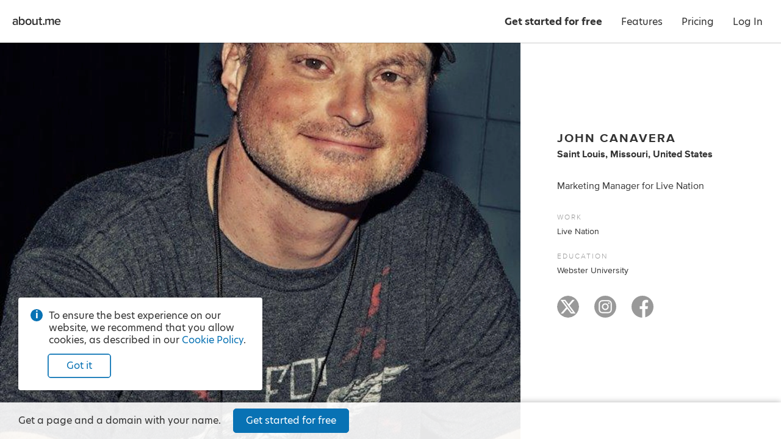

--- FILE ---
content_type: text/html; charset=utf-8
request_url: https://about.me/johncanavera
body_size: 27389
content:
<!doctype html><html lang="en"><head><!-- Global Site Tag (gtag.js) - Google Analytics -->
<script async src="https://www.googletagmanager.com/gtag/js?id=G-LE3EMX7RDC"></script>
<script>
    window.dataLayer = window.dataLayer || [];
    function gtag(){dataLayer.push(arguments);}
    gtag('js', new Date());
    gtag('config', 'G-LE3EMX7RDC');
</script>
<title>John Canavera - Saint Louis, Missouri, United States, Live Nation, Webster University | about.me</title><meta name="google-signin-client_id" content="828605907544-2lag7tdq7k3ebk4pvjiu45vdpggiu2k0.apps.googleusercontent.com"/><meta name="HandheldFriendly" content="True"/><meta name="MobileOptimized" content="320"/><meta name="viewport" content="width=device-width, minimum-scale=1"/><meta http-equiv="cleartype" content="on"/><meta name="msapplication-TileColor" content="#333333"/><meta name="msapplication-TileImage" content="https://about.me/s3/h/favicon/favicon_pad_310.352fbdee.png"/><meta name="msapplication-square70x70logo" content="https://about.me/s3/h/favicon/favicon_70.a71d3d28.png"/><meta name="msapplication-square150x150logo" content="https://about.me/s3/h/favicon/favicon_150.918ee2e5.png"/><meta name="msapplication-wide310x150logo" content="https://about.me/s3/h/favicon/favicon_wide_310.647f37e7.png"/><meta name="msapplication-square310x310logo" content="https://about.me/s3/h/favicon/favicon_310.4fb90897.png"/><meta http-equiv="content-type" content="text/html; charset=UTF-8"/><meta name="robots" content="index"/><meta name="description" content="I live in Saint Louis, Missouri, United States."/><meta name="author" content="John Canavera"/><meta property="og:site_name" content="about.me"/><meta property="og:locale" content="en_US"/><meta property="og:url" content="https://about.me/johncanavera"/><meta property="og:title" content="John Canavera on about.me"/><meta property="og:description" content="I live in Saint Louis, Missouri, United States."/><meta property="og:image" content="https://about.me/cdn-cgi/image/q=80,dpr=1,f=auto,fit=cover,w=1200,h=630,gravity=auto/https://assets.about.me/background/users/j/o/h/johncanavera_1390162407_65.jpg"/><meta property="og:image:width" content="1200"/><meta property="og:image:height" content="630"/><meta property="og:type" content="aboutme_prod:page"/><meta property="fb:app_id" content="249413078192"/><meta name="twitter:card" content="summary_large_image"/><meta name="twitter:site" content="@aboutdotme"/><meta name="twitter:creator" content="@JTCanavera"/><meta name="twitter:url" content="https://about.me/johncanavera"/><meta name="twitter:title" content="John Canavera on about.me"/><meta name="twitter:description" content="I live in Saint Louis, Missouri, United States."/><meta name="twitter:image" content="https://about.me/cdn-cgi/image/q=80,dpr=1,f=auto,fit=cover,w=1024,h=512,gravity=auto/https://assets.about.me/background/users/j/o/h/johncanavera_1390162407_65.jpg"/><meta name="twitter:image:width" content="1024"/><meta name="twitter:image:height" content="512"/><link rel="apple-touch-icon" href="https://about.me/s3/h/favicon/favicon_180.60004a0b.png"/><link rel="shortcut icon" href="/favicon.ico"/><link rel="icon" href="https://about.me/s3/h/favicon/favicon_48.0049c8b6.png" sizes="48x48"/><link rel="icon" href="https://about.me/s3/h/favicon/favicon_192.d2899d23.png" sizes="192x192"/><link rel="stylesheet" href="https://use.typekit.net/geu7rrs.css"/><link rel="canonical" href="https://about.me/johncanavera" id="canonical_url"/><style type="text/css">.glyph-addon:before{content:"\e855"}.glyph-address:before{content:"\e853"}.glyph-angle-down:before{content:"\e849"}.glyph-angle-left:before{content:"\e82f"}.glyph-angle-right:before{content:"\e839"}.glyph-angle-up:before{content:"\e852"}.glyph-article:before{content:"\e854"}.glyph-attention:before{content:"\e851"}.glyph-block:before{content:"\e850"}.glyph-book:before{content:"\e84e"}.glyph-book-open:before{content:"\e84f"}.glyph-brush:before{content:"\e84d"}.glyph-calendar:before{content:"\e84c"}.glyph-camera:before{content:"\e84b"}.glyph-charity:before{content:"\e84a"}.glyph-chart-bar:before{content:"\e848"}.glyph-chat:before{content:"\e82b"}.glyph-check:before{content:"\e847"}.glyph-checkbox:before{content:"\e846"}.glyph-clock:before{content:"\e845"}.glyph-close:before{content:"\e843"}.glyph-code:before{content:"\e844"}.glyph-cog:before{content:"\e842"}.glyph-commercial-building:before{content:"\e841"}.glyph-confirmation:before{content:"\e840"}.glyph-credit-card:before{content:"\e83f"}.glyph-date:before{content:"\e83d"}.glyph-design:before{content:"\e83e"}.glyph-doc:before{content:"\e83b"}.glyph-download-arrow:before{content:"\e83c"}.glyph-download-cloud:before{content:"\e856"}.glyph-edit:before{content:"\e830"}.glyph-education:before{content:"\e838"}.glyph-ellipsis:before{content:"\e836"}.glyph-email:before{content:"\e837"}.glyph-exchange:before{content:"\e835"}.glyph-flag:before{content:"\e834"}.glyph-food:before{content:"\e833"}.glyph-globe:before{content:"\e831"}.glyph-gmail:before{content:"\e832"}.glyph-handshake:before{content:"\e82e"}.glyph-heart:before{content:"\e800"}.glyph-hireme:before{content:"\e82c"}.glyph-home:before{content:"\e802"}.glyph-lightbulb:before{content:"\e82d"}.glyph-lightning:before{content:"\e801"}.glyph-link:before{content:"\e82a"}.glyph-link-ext:before{content:"\f08e"}.glyph-location:before{content:"\e829"}.glyph-lock:before{content:"\e828"}.glyph-login:before{content:"\e826"}.glyph-magnet:before{content:"\e827"}.glyph-medium:before{content:"\e825"}.glyph-megaphone:before{content:"\e824"}.glyph-music:before{content:"\e823"}.glyph-nodes:before{content:"\e821"}.glyph-page:before{content:"\e822"}.glyph-page-text:before{content:"\e820"}.glyph-pages:before{content:"\e81f"}.glyph-paper-plane:before{content:"\e81e"}.glyph-person:before{content:"\e81d"}.glyph-phone:before{content:"\e8f0"}.glyph-photo:before{content:"\e81b"}.glyph-photos:before{content:"\e81c"}.glyph-place:before{content:"\e81a"}.glyph-play:before{content:"\e819"}.glyph-plus:before{content:"\e818"}.glyph-podcast:before{content:"\e817"}.glyph-portfolio:before{content:"\e816"}.glyph-power:before{content:"\e815"}.glyph-quote:before{content:"\e814"}.glyph-reel:before{content:"\e811"}.glyph-restaurant:before{content:"\e813"}.glyph-robot:before{content:"\e812"}.glyph-search:before{content:"\e810"}.glyph-share:before{content:"\e80f"}.glyph-shop:before{content:"\e80d"}.glyph-shuffle:before{content:"\e80e"}.glyph-smile:before{content:"\e80c"}.glyph-star:before{content:"\e80b"}.glyph-tada:before{content:"\e80a"}.glyph-testimonial:before{content:"\e808"}.glyph-thumbsup:before{content:"\e807"}.glyph-tools:before{content:"\e809"}.glyph-twitter:before{content:"\e806"}.glyph-video:before{content:"\e805"}.glyph-visit:before{content:"\e804"}.glyph-workout:before{content:"\e803"}.glyph-addon-after:after{content:"\e855"}.glyph-address-after:after{content:"\e853"}.glyph-angle-down-after:after{content:"\e849"}.glyph-angle-left-after:after{content:"\e82f"}.glyph-angle-right-after:after{content:"\e839"}.glyph-angle-up-after:after{content:"\e852"}.glyph-article-after:after{content:"\e854"}.glyph-attention-after:after{content:"\e851"}.glyph-block-after:after{content:"\e850"}.glyph-book-after:after{content:"\e84e"}.glyph-book-open-after:after{content:"\e84f"}.glyph-brush-after:after{content:"\e84d"}.glyph-calendar-after:after{content:"\e84c"}.glyph-camera-after:after{content:"\e84b"}.glyph-charity-after:after{content:"\e84a"}.glyph-chart-bar-after:after{content:"\e848"}.glyph-chat-after:after{content:"\e82b"}.glyph-check-after:after{content:"\e847"}.glyph-checkbox-after:after{content:"\e846"}.glyph-clock-after:after{content:"\e845"}.glyph-close-after:after{content:"\e843"}.glyph-code-after:after{content:"\e844"}.glyph-cog-after:after{content:"\e842"}.glyph-commercial-building-after:after{content:"\e841"}.glyph-confirmation-after:after{content:"\e840"}.glyph-credit-card-after:after{content:"\e83f"}.glyph-date-after:after{content:"\e83d"}.glyph-design-after:after{content:"\e83e"}.glyph-doc-after:after{content:"\e83b"}.glyph-download-arrow-after:after{content:"\e83c"}.glyph-download-cloud-after:after{content:"\e856"}.glyph-edit-after:after{content:"\e830"}.glyph-education-after:after{content:"\e838"}.glyph-ellipsis-after:after{content:"\e836"}.glyph-email-after:after{content:"\e837"}.glyph-exchange-after:after{content:"\e835"}.glyph-flag-after:after{content:"\e834"}.glyph-food-after:after{content:"\e833"}.glyph-globe-after:after{content:"\e831"}.glyph-gmail-after:after{content:"\e832"}.glyph-handshake-after:after{content:"\e82e"}.glyph-heart-after:after{content:"\e800"}.glyph-hireme-after:after{content:"\e82c"}.glyph-home-after:after{content:"\e802"}.glyph-lightbulb-after:after{content:"\e82d"}.glyph-lightning-after:after{content:"\e801"}.glyph-link-after:after{content:"\e82a"}.glyph-link-ext-after:after{content:"\f08e"}.glyph-location-after:after{content:"\e829"}.glyph-lock-after:after{content:"\e828"}.glyph-login-after:after{content:"\e826"}.glyph-magnet-after:after{content:"\e827"}.glyph-medium-after:after{content:"\e825"}.glyph-megaphone-after:after{content:"\e824"}.glyph-music-after:after{content:"\e823"}.glyph-nodes-after:after{content:"\e821"}.glyph-page-after:after{content:"\e822"}.glyph-page-text-after:after{content:"\e820"}.glyph-pages-after:after{content:"\e81f"}.glyph-paper-plane-after:after{content:"\e81e"}.glyph-person-after:after{content:"\e81d"}.glyph-phone-after:after{content:"\e8f0"}.glyph-photo-after:after{content:"\e81b"}.glyph-photos-after:after{content:"\e81c"}.glyph-place-after:after{content:"\e81a"}.glyph-play-after:after{content:"\e819"}.glyph-plus-after:after{content:"\e818"}.glyph-podcast-after:after{content:"\e817"}.glyph-portfolio-after:after{content:"\e816"}.glyph-power-after:after{content:"\e815"}.glyph-quote-after:after{content:"\e814"}.glyph-reel-after:after{content:"\e811"}.glyph-restaurant-after:after{content:"\e813"}.glyph-robot-after:after{content:"\e812"}.glyph-search-after:after{content:"\e810"}.glyph-share-after:after{content:"\e80f"}.glyph-shop-after:after{content:"\e80d"}.glyph-shuffle-after:after{content:"\e80e"}.glyph-smile-after:after{content:"\e80c"}.glyph-star-after:after{content:"\e80b"}.glyph-tada-after:after{content:"\e80a"}.glyph-testimonial-after:after{content:"\e808"}.glyph-thumbsup-after:after{content:"\e807"}.glyph-tools-after:after{content:"\e809"}.glyph-twitter-after:after{content:"\e806"}.glyph-video-after:after{content:"\e805"}.glyph-visit-after:after{content:"\e804"}.glyph-workout-after:after{content:"\e803"}@font-face{font-family:aboutme-glyphs;font-style:normal;font-weight:400;src:url(https://about.me/s3/h/fonts/85c4305a/aboutme-glyphs.eot);src:url(https://about.me/s3/h/fonts/85c4305a/aboutme-glyphs.eot?#iefix) format("embedded-opentype"),url(https://about.me/s3/h/fonts/ca0cad13/aboutme-glyphs.woff2) format("woff2"),url(https://about.me/s3/h/fonts/5d32a5d1/aboutme-glyphs.woff) format("woff"),url(https://about.me/s3/h/fonts/626b87f1/aboutme-glyphs.ttf) format("truetype"),url(https://about.me/s3/h/fonts/0f62160c/aboutme-glyphs.svg#aboutme-glyphs) format("svg")}.glyph-font{font-family:aboutme-glyphs;font-style:normal;font-weight:400}[class*=" glyph-"],[class^=glyph-]{position:relative}.glyph:after,.glyph:before,[class*=" glyph-"]:after,[class*=" glyph-"]:before,[class^=glyph-]:after,[class^=glyph-]:before{font-family:aboutme-glyphs;font-style:normal;font-weight:400;speak:none;display:inline-block;font-size:100%;font-variant:normal;line-height:1em;position:relative;text-align:center;text-decoration:inherit;text-transform:none;top:0;width:1em}[class*=" glyph-"]:before,[class^=glyph-]:before{margin-right:.4em}[class*=" glyph-"]:after,[class^=glyph-]:after{margin-left:.4em}.glyph-svg svg{display:inline-block;height:1.2em;line-height:1em;position:relative;text-align:center;text-decoration:inherit;top:.05em;width:1.2em}.glyph-svg svg path{fill:#fff}.glyph-exclamation:before{content:"!";font-family:inherit;font-weight:700}.glyph-question:before{content:"?";font-family:inherit}.glyph-center{position:relative}.glyph-center:before{font-size:24px;height:100%;left:0;line-height:inherit;margin:0!important;padding:0!important;position:absolute!important;top:0;width:100%}a,abbr,acronym,address,applet,big,blockquote,body,caption,cite,code,dd,del,dfn,div,dl,dt,em,fieldset,font,form,h1,h2,h3,h4,h5,h6,html,iframe,img,ins,kbd,label,legend,li,object,ol,p,pre,q,s,samp,small,span,strike,sub,sup,table,tbody,td,tfoot,th,thead,tr,tt,ul,var{border:0;font-family:inherit;font-size:100%;font-style:inherit;font-weight:inherit;margin:0;padding:0;vertical-align:baseline}body{color:#000;line-height:1}ol,ul{list-style:none}table{border-collapse:separate;border-spacing:0}caption,td,th{font-weight:400;text-align:left}blockquote:after,blockquote:before,q:after,q:before{content:""}blockquote,q{quotes:"" ""}em{font-style:italic}button{background-color:transparent;border:none;cursor:pointer;margin:0;overflow:visible;padding:0}body{color:#333;font-family:hero-new,sans-serif;font-size:14px;line-height:1.3;-webkit-text-size-adjust:100%;-ms-text-size-adjust:100%}a{color:#0872b4;text-decoration:none}.no-touchevents a:hover{color:#07639c;text-decoration:none}hr{background-color:#999;border:0;height:1px;margin:.75em 0}.right{float:right}.left{float:left}.clear{clear:both}.inline{display:inline}.invisible{display:none!important}.clickable{cursor:pointer}*{transition:background-color .15s ease-out,color .15s ease-out,border-color .15s ease-out,fill .15s ease-out,box-shadow .15s ease-out}ul.inline,ul.inline>li{display:inline-block}ul.inline>li{vertical-align:baseline}.button.fullwidth,.fullwidth,input.fullwidth,select.fullwidth,textarea.fullwidth{box-sizing:border-box;width:100%}.info-circle{color:#333;font-size:14px;margin-top:15px;padding-left:30px;position:relative;text-align:left}.info-circle:before{background-color:#0872b4;border-radius:50%;color:#fff;content:"i";display:block;font-weight:700;height:20px;left:0;line-height:20px;position:absolute;text-align:center;top:-1px;width:20px}.pro-badge{background-image:url([data-uri]);background-position:50% 50%;background-repeat:no-repeat;background-size:contain;display:inline-block;height:16px;vertical-align:middle;width:28px}webchat-root{transition:right .25s ease-in-out}body.panel-right webchat-root{right:400px!important}@media only screen and (max-width:720px){body.panel-right webchat-root{display:none!important}}@keyframes fullrotation{0%{transform:rotate(0deg)}to{transform:rotate(1turn)}}@keyframes bloop{0%{transform:scale(.75)}to{transform:scale(1)}}p{margin-bottom:.75em}p:last-child{margin-bottom:0}ul.bulleted{list-style-type:disc;padding-left:1.3em}ul.bulleted ul.bulleted{list-style-type:circle}ul.bulleted li{margin:.75em 0}ol.numbered{list-style-type:decimal;padding-left:1.3em}ol.numbered li{margin:.75em 0}h1,h2,h3,h4,h5,h6{font-size:16px;font-weight:400;margin:0 0 10px}.nowrap{white-space:nowrap}.text.small{font-size:12px!important}.text.italic{font-style:italic}.text.bold{font-weight:700}.text.capitalize{text-transform:capitalize}.text.underline{text-decoration:underline}.text.white-underline-hover{border-bottom:1px solid hsla(0,0%,100%,.3);display:inline-block}.no-touchevents .text.white-underline-hover:hover{border-bottom:1px solid #fff}.text.center{text-align:center}.text.white{color:#fff}.text.black{color:#000}.text.gray{color:#999}.text.yellow{color:#fc3}.no-touchevents a.text.yellow:hover{color:#ffe7a2}.text.link{color:#0872b4;cursor:pointer;-webkit-user-select:none;-moz-user-select:none;user-select:none}.no-touchevents .text.link:hover{color:#0a82cd}.text.ellipsis{display:inline-block;max-width:100%;overflow-x:hidden;text-overflow:ellipsis;vertical-align:bottom;white-space:nowrap}.text.break-all{word-break:break-all}.row{clear:both;margin-right:-20px;zoom:1}.row:after{clear:both;content:".";display:block;height:0;visibility:hidden}.row .column{box-sizing:border-box;float:left;padding-right:20px}.row .column.gutter-left{padding-left:20px}.row .column.row{clear:none;margin-right:0;padding-right:0}.columns-1>.column{width:100%}.columns-2>.column{width:50%}.columns-2>.column.colspan-2{width:100%}.columns-3>.column{width:33.3333%}.columns-3>.column.colspan-2{width:66.6666%}.columns-3>.column.colspan-3{width:100%}.columns-4>.column{width:25%}.columns-4>.column.colspan-2{width:50%}.columns-4>.column.colspan-3{width:75%}.columns-4>.column.colspan-4{width:100%}.columns-5>.column{width:20%}.columns-5>.column.colspan-2{width:40%}.columns-5>.column.colspan-3{width:60%}.columns-5>.column.colspan-4{width:80%}.columns-5>.column.colspan-5{width:100%}.columns-6>.column{width:16.6666%}.columns-6>.column.colspan-2{width:33.3333%}.columns-6>.column.colspan-3{width:50%}.columns-6>.column.colspan-4{width:66.6666%}.columns-6>.column.colspan-5{width:83.3333%}.columns-6>.column.colspan-6{width:100%}.columns-7>.column{width:14.2857%}.columns-7>.column.colspan-2{width:28.5714%}.columns-7>.column.colspan-3{width:42.8571%}.columns-7>.column.colspan-4{width:57.1428%}.columns-7>.column.colspan-5{width:71.4285%}.columns-7>.column.colspan-6{width:85.7142%}.columns-7>.column.colspan-7{width:100%}.columns-8>.column{width:12.5%}.columns-8>.column.colspan-2{width:25%}.columns-8>.column.colspan-3{width:37.5%}.columns-8>.column.colspan-4{width:50%}.columns-8>.column.colspan-5{width:62.5%}.columns-8>.column.colspan-6{width:75%}.columns-8>.column.colspan-7{width:87.5%}.columns-8>.column.colspan-8{width:100%}.columns-9>.column{width:11.1111%}.columns-9>.column.colspan-2{width:22.2222%}.columns-9>.column.colspan-3{width:33.3333%}.columns-9>.column.colspan-4{width:44.4444%}.columns-9>.column.colspan-5{width:55.5555%}.columns-9>.column.colspan-6{width:66.6666%}.columns-9>.column.colspan-7{width:77.7777%}.columns-9>.column.colspan-8{width:88.8888%}.columns-9>.column.colspan-9{width:100%}.columns-10>.column{width:10%}.columns-10>.column.colspan-2{width:20%}.columns-10>.column.colspan-3{width:30%}.columns-10>.column.colspan-4{width:40%}.columns-10>.column.colspan-5{width:50%}.columns-10>.column.colspan-6{width:60%}.columns-10>.column.colspan-7{width:70%}.columns-10>.column.colspan-8{width:80%}.columns-10>.column.colspan-9{width:90%}.columns-10>.column.colspan-10{width:100%}.columns-11>.column{width:9.0909%}.columns-11>.column.colspan-2{width:18.1818%}.columns-11>.column.colspan-3{width:27.2727%}.columns-11>.column.colspan-4{width:36.3636%}.columns-11>.column.colspan-5{width:45.4545%}.columns-11>.column.colspan-6{width:54.5454%}.columns-11>.column.colspan-7{width:63.6363%}.columns-11>.column.colspan-8{width:72.7272%}.columns-11>.column.colspan-9{width:81.8181%}.columns-11>.column.colspan-10{width:90.909%}.columns-11>.column.colspan-11{width:100%}.columns-12>.column{width:8.3333%}.columns-12>.column.colspan-2{width:16.6666%}.columns-12>.column.colspan-3{width:25%}.columns-12>.column.colspan-4{width:33.3333%}.columns-12>.column.colspan-5{width:41.6666%}.columns-12>.column.colspan-6{width:50%}.columns-12>.column.colspan-7{width:58.3333%}.columns-12>.column.colspan-8{width:66.6666%}.columns-12>.column.colspan-9{width:75%}.columns-12>.column.colspan-10{width:83.3333%}.columns-12>.column.colspan-11{width:91.6666%}.columns-12>.column.colspan-12{width:100%}.row.gutter-10{margin-right:-10px}.row.gutter-10 .column{padding-right:10px}.row.gutter-15{margin-right:-15px}.row.gutter-15 .column{padding-right:15px}@media only screen and (max-width:640px){.row{margin:0}.column{box-sizing:border-box;width:100%!important}.row .column{padding-right:0}}input[type=search]{-webkit-appearance:none;-moz-appearance:none;appearance:none}input[type=search]::-webkit-search-cancel-button{z-index:1}input[type=email],input[type=password],input[type=search],input[type=tel],input[type=text],input[type=url]{background-color:#fff;border:1px solid #ccc;border-radius:3px;box-shadow:inset 0 10px 5px -10px #ddd;display:block;font-family:inherit;font-size:16px;line-height:1.5;margin:0 0 5px;padding:4px;z-index:inherit}input[type=email]:focus,input[type=password]:focus,input[type=search]:focus,input[type=tel]:focus,input[type=text]:focus,input[type=url]:focus{outline-color:rgba(8,114,180,.3);outline-offset:1px;outline-style:solid;outline-width:3px;z-index:1}input[type=email].input,input[type=password].input,input[type=search].input,input[type=tel].input,input[type=text].input,input[type=url].input{box-sizing:border-box;font-size:13px;height:30px;line-height:30px;padding:0 6px}input[type=email].input.large,input[type=password].input.large,input[type=search].input.large,input[type=tel].input.large,input[type=text].input.large,input[type=url].input.large{font-size:16px;height:40px;line-height:40px;padding:0 10px}input[type=email].input.xlarge,input[type=password].input.xlarge,input[type=search].input.xlarge,input[type=tel].input.xlarge,input[type=text].input.xlarge,input[type=url].input.xlarge{font-size:18px;height:50px;line-height:50px;padding:0 15px}input[type=email].input.inline,input[type=password].input.inline,input[type=search].input.inline,input[type=tel].input.inline,input[type=text].input.inline,input[type=url].input.inline{display:inline-block;margin-right:3px;vertical-align:top}input[type=email].input.uppercase,input[type=password].input.uppercase,input[type=search].input.uppercase,input[type=tel].input.uppercase,input[type=text].input.uppercase,input[type=url].input.uppercase{text-transform:uppercase}input[type=email].input.uppercase::-moz-placeholder,input[type=password].input.uppercase::-moz-placeholder,input[type=search].input.uppercase::-moz-placeholder,input[type=tel].input.uppercase::-moz-placeholder,input[type=text].input.uppercase::-moz-placeholder,input[type=url].input.uppercase::-moz-placeholder{text-transform:none}input[type=email].input.uppercase::placeholder,input[type=password].input.uppercase::placeholder,input[type=search].input.uppercase::placeholder,input[type=tel].input.uppercase::placeholder,input[type=text].input.uppercase::placeholder,input[type=url].input.uppercase::placeholder{text-transform:none}input[type=email].input[disabled],input[type=password].input[disabled],input[type=search].input[disabled],input[type=tel].input[disabled],input[type=text].input[disabled],input[type=url].input[disabled]{opacity:.5}textarea{background-color:#fff;border:1px solid #ccc;border-radius:3px;box-shadow:inset 0 10px 5px -10px #ddd;display:block;font-family:inherit;font-size:16px;line-height:1.3;margin:0 0 5px;padding:4px;resize:vertical}textarea.input{font-size:13px;padding:6px;z-index:inherit}textarea.input:focus{outline-color:rgba(8,114,180,.3);outline-offset:1px;outline-style:solid;outline-width:3px;z-index:1}textarea.input.large{font-size:16px;padding:10px}textarea[disabled]{opacity:.5}input.hint,textarea.hint{color:#999}select{border:1px solid #ccc;border-radius:3px;font-size:12px;line-height:24px;margin-bottom:5px}label{z-index:inherit}label:focus{outline-color:rgba(8,114,180,.3);outline-offset:1px;outline-style:solid;outline-width:3px;z-index:1}*+fieldset,fieldset+*{margin-top:15px}label.label{color:#999;display:block;font-size:14px;font-weight:400;margin-bottom:5px}label.label.inline{display:inline-block;margin-bottom:0;margin-right:10px}label.error{color:#d92626;display:block;font-size:14px;font-weight:700;margin-top:10px}label.error.glyph-attention:before{font-size:24px;margin-right:5px;position:relative;top:1px}label.confirmation{color:green;display:block;font-size:14px;font-weight:700;margin-top:10px}label.confirmation.glyph-confirmation:before{font-size:24px;margin-right:5px;position:relative;top:2px}label.note{color:rgba(51,51,51,.9);display:block;font-size:14px;margin-top:10px}.buttonfield{position:relative}.buttonfield input.input{width:100%}.buttonfield .button{border-bottom-left-radius:0;border-top-left-radius:0;position:absolute;right:0;top:0}.buttonfield .button.light{border-bottom:none;border-right:none;border-top:none;right:1px;top:1px}.select.input,select.input{-webkit-appearance:none;-moz-appearance:none;background:transparent none no-repeat;border:1px solid #ccc;border:1px solid rgba(0,0,0,.2);box-shadow:0 0 0 1px hsla(0,0%,100%,.05),inset 0 0 0 1px hsla(0,0%,100%,.3),inset 0 -60px 40px -40px rgba(0,0,0,.05);color:#333;cursor:pointer;display:inline-block;font-family:inherit;font-size:13px;height:30px;line-height:28px;margin:0;padding:0 40px 0 10px;z-index:inherit}.select.input:focus,select.input:focus{outline-color:rgba(8,114,180,.3);outline-offset:1px;outline-style:solid;outline-width:3px;z-index:1}.select.input.inline,select.input.inline{margin-right:3px;padding-left:7px;vertical-align:top}.select.input.large,select.input.large{font-size:16px;height:40px;line-height:38px;padding-left:10px}.select.input[multiple]{box-sizing:border-box;counter-reset:selected;padding-right:30px;position:relative;z-index:1000}.select.input[multiple]>span:after{border-left:1px solid rgba(0,0,0,.1);content:counter(selected);display:inline-block;height:28px;line-height:28px;margin-left:5px;min-width:20px;text-align:center}.select.input[multiple] *{line-height:1}.select.input[multiple] .options{background-color:hsla(0,0%,100%,.85);border-radius:5px;box-shadow:0 0 10px rgba(0,0,0,.2);left:-10px;margin-left:-9999px;min-width:calc(100% + 20px);padding:5px 0;position:absolute;top:0;z-index:1}.select.input[multiple] .options input{display:block;margin-left:-9999px;position:absolute}.select.input[multiple] .options label{margin:0;padding:3px 20px;text-align:left}.select.input[multiple] .options input+label:hover{background-color:#2883f0;color:#fff;cursor:pointer}.select.input[multiple] .options input:checked+label{background-color:#555;color:#fff;counter-increment:selected}.select.input[multiple]:not([disabled]) .options:hover,.select.input[multiple]:not([disabled]):active .options{margin-left:0}@media screen and (min-width:0){.select.input,select.input{background-image:url([data-uri]);background-position:100%;border-radius:3px}.select.input.dark,select.input.dark{background-image:url([data-uri])}}.select.input:-moz-focusring,select.input:-moz-focusring{color:transparent;text-shadow:0 0 0 #000}@media (-ms-high-contrast:none),screen and (-ms-high-contrast:active){.select.input::-ms-expand,select.input::-ms-expand{display:none}}@media only screen and (min-resolution:120dppx){.select.input,select.input{background-image:url([data-uri]);background-size:29px 50px}.select.input.dark,select.input.dark{background-image:url([data-uri])}}input.input[type=radio]{display:none}input.input[type=radio]+label{cursor:pointer;display:block;font-size:16px;margin-bottom:.5em;padding-left:1.8em;position:relative;text-align:left;z-index:inherit}input.input[type=radio]+label:focus{outline-color:rgba(8,114,180,.3);outline-offset:1px;outline-style:solid;outline-width:3px;z-index:1}input.input.large[type=radio]+label{font-size:18px}input.input[type=radio]+label:before{background-color:#fff;border:.125em solid rgba(0,0,0,.3);border-radius:50%;box-shadow:inset 0 0 0 .4em #fff;content:"";height:1em;left:0;position:absolute;top:.025em;transition:all .15s ease-out;width:1em}input.input[type=radio]:checked+label:before{background-color:#0872b4;border-color:#0872b4;box-shadow:inset 0 0 0 .225em #fff}.element.type-checkbox input[type=checkbox],input[type=checkbox].input{-webkit-appearance:none;-moz-appearance:none;appearance:none;border:1px solid #0872b4;border-radius:3px;cursor:pointer;display:inline-block;height:20px;margin:-2px 7px 0 0;text-align:center;-webkit-user-select:none;-moz-user-select:none;user-select:none;vertical-align:middle;width:20px;z-index:inherit}.element.type-checkbox input[type=checkbox]:focus,input[type=checkbox].input:focus{outline-color:rgba(8,114,180,.3);outline-offset:1px;outline-style:solid;outline-width:3px;z-index:1}.element.type-checkbox input[type=checkbox]:checked,input[type=checkbox].input:checked{background-color:#0872b4;border-color:#0872b4;font-family:aboutme-glyphs;font-style:normal;font-weight:400;position:relative}.element.type-checkbox input[type=checkbox]:checked:before,input[type=checkbox].input:checked:before{color:#fff;content:"\e847";display:block;font-size:15px;height:20px;left:-1px;line-height:20px;position:absolute;text-align:center;top:-1px;width:20px}.element.type-checkbox label.label,input[type=checkbox].input+label{color:#333;cursor:pointer;display:inline-block;line-height:1.5;-webkit-user-select:none;-moz-user-select:none;user-select:none}[role=group]{display:flex;flex-direction:row;flex-wrap:nowrap;justify-content:space-between;margin-bottom:15px}[role=group] [role=group-item]{width:calc(50% - 10px)}.button{background-color:#fff;border:1px solid #ccc;border-radius:5px;box-sizing:border-box;color:#333;cursor:pointer;display:inline-block;font-size:14px;line-height:28px;padding:0 15px;text-align:center;-webkit-user-select:none;-moz-user-select:none;user-select:none;white-space:nowrap}.button:focus{outline-color:rgba(8,114,180,.4)}.no-touchevents .button:hover{background-color:#f5f5f5;border-color:#999;color:#000}button.button{font-family:inherit}button.button::-moz-focus-inner{border:0;padding:0}a.button{text-decoration:none!important}.button.xlarge{font-size:18px;line-height:48px;padding:0 30px}.button.large{font-size:16px;line-height:38px;padding:0 20px}.button.small{font-size:12px;line-height:24px;padding:0 12px}.button.xsmall{font-size:10px;line-height:18px;padding:0 9px}.button[disabled]{cursor:default;opacity:.4;pointer-events:none}.button[disabled].dark{opacity:.2}.button .loading-text,.button.loading .default-text{display:none}.button.loading .loading-text{display:inline-block;padding-left:calc(1em + 5px);position:relative}.button.loading .loading-text:before{animation:fullrotation 1s linear infinite;border-radius:50%;border-style:solid;border-right:solid transparent;border-width:.2em;box-sizing:border-box;content:"";display:block;height:1.2em;left:-.4em;margin-right:1em;margin-top:-.65em;opacity:.3;position:absolute;top:50%;width:1.2em}.button.light{background-color:#fff;border-color:#0872b4;color:#0872b4}.no-touchevents .button.light:hover{background-color:#edf4f9;border-color:#07639c;color:#07639c}.button.light.primary{box-shadow:inset 0 0 0 .75px #0872b4}.button.light.tertiary{background-color:transparent;border-color:transparent;color:rgba(51,51,51,.5)}.no-touchevents .button.light.tertiary:hover{background-color:transparent;border-color:rgba(51,51,51,.3);color:#333}.button.light.quaternary{border-color:transparent;color:rgba(51,51,51,.9)}.no-touchevents .button.light.quaternary:hover{background-color:hsla(0,0%,100%,.925);border-color:transparent;color:#333}.button.dark{box-shadow:0 0 0 1px hsla(0,0%,100%,.1);color:#fff}.no-touchevents .button.dark:hover{color:#fff}.button.dark.primary{background-color:#0872b4;border-color:#0872b4}.no-touchevents .button.dark.primary:hover{background-color:#07639c;border-color:#07639c}.button.dark.secondary{background-color:#666;border-color:#666}.no-touchevents .button.dark.secondary:hover{background-color:#555;border-color:#555}.button.dark.danger{background-color:#d92626;border-color:#d92626}.no-touchevents .button.dark.danger:hover{background-color:#be2121;border-color:#be2121}.button.dark.tertiary{background-color:transparent;border-color:transparent;box-shadow:none;color:hsla(0,0%,100%,.7)}.no-touchevents .button.dark.tertiary:hover{background-color:transparent;border-color:hsla(0,0%,100%,.7);color:#fff}.buttons{display:flex;flex-direction:row;flex-wrap:nowrap;justify-content:flex-start;line-height:30px}.buttons.large{line-height:40px}.buttons.small{line-height:25px}.buttons .button{margin-bottom:10px;margin-right:15px}.buttons .button.small{margin-right:8px}.buttons .button:last-child{margin-right:0}.buttons.center{justify-content:center}.buttons.center .button{margin:0 8px 10px}.page-container{height:100%;overflow:visible;width:100%}.page-content{display:flex;flex-direction:column;min-height:100vh}@media only screen and (max-width:640px) and (orientation:portrait){.browser-iphone .page-content{max-height:auto;min-height:calc(100vh - 76px)}}@media only screen and (min-height:635px) and (orientation:portrait){.browser-iphone .page-content{max-height:auto;min-height:calc(100vh - 110px)}}main{box-sizing:border-box;flex-grow:1;flex-shrink:0}nav~main{padding-top:70px}html.browser-ie11 main{min-height:100vh}footer{flex-grow:0;flex-shrink:1}.structure{box-sizing:border-box;margin-left:auto;margin-right:auto;max-width:1260px;padding-left:20px;padding-right:20px}@media only screen and (max-width:1260px){.structure{padding-left:5vw;padding-right:5vw}}.layer:not(.page-container){left:0;position:absolute;top:0;width:100vw}.layer[scroll-disabled]{box-sizing:border-box;height:100vh;left:0;overflow:hidden;pointer-events:none;position:fixed;top:0;width:100vw}.layer[scroll-disabled]>:first-child{box-sizing:border-box;left:0;position:absolute;width:100vw}@media only screen and (max-width:640px){.media-not-mobile{display:none}}@media only screen and (min-width:641px){.media-mobile{display:none}}@media only screen and (max-width:320px){.media-not-mobile-tiny{display:none}}@media only screen and (min-width:321px){.media-mobile-tiny{display:none}}
.profile-scope-Qkxli .nav-frame{background:none;border:none;height:70px;outline:none;overflow:hidden;position:absolute;right:0;top:0;width:70px;z-index:10}.profile-scope-Qkxli main{display:flex;flex-direction:row;flex-wrap:nowrap;justify-content:stretch;padding-top:0}.profile-scope-Qkxli main>:first-child{width:100%}.profile-scope-Qkxli .profile-column{display:flex;flex-direction:row;flex-wrap:nowrap;justify-content:stretch;position:relative}.profile-scope-Qkxli .profile-column>:first-child{width:100%}@media only screen and (min-width:721px){.profile-scope-Qkxli main{padding-right:0;transition:padding-right .25s ease-in-out}.panel-right .profile-scope-Qkxli main{padding-right:400px}}@media only screen and (min-width:641px){.profile-scope-Qkxli nav.topnav .user-link{display:inherit}.profile-scope-Qkxli nav.topnav .user-link~.logo-container{display:none}}
.unsupported{background-color:rgba(217,38,38,.9);box-shadow:0 1px 0 1px rgba(0,0,0,.1);box-sizing:border-box;color:#fff;font-size:16px;left:0;line-height:1.5;position:fixed;text-shadow:1px 1px 0 rgba(0,0,0,.5);top:70px;width:100%;z-index:1000}@media only screen and (max-width:640px){.unsupported{padding:20px 50px 20px 20px;text-align:left}}@media only screen and (min-width:641px){.unsupported{padding:20px 50px;text-align:center}}.unsupported a{color:#fff}.unsupported.iframe{background-color:rgba(217,38,38,.9);height:100%;padding-top:20%;top:0}.unsupported .close{cursor:pointer;font-size:18px;height:50px;line-height:50px;position:absolute;right:0;top:0;width:50px}
nav.topnav{background-color:#fff;box-shadow:0 1px 0 0 rgba(0,0,0,.2);box-sizing:border-box;font-size:16px;height:70px;justify-content:space-between;left:0;line-height:68px;position:fixed;top:0;-webkit-transform:translateZ(0);width:100%;z-index:400}nav.topnav,nav.topnav>ul{display:flex;flex-direction:row;flex-wrap:nowrap}nav.topnav>ul>li+li{margin-left:1px}nav.topnav>ul.applinks{align-items:flex-start}nav.topnav>ul.userlinks{align-items:flex-end}nav.topnav .logo-container{height:70px}nav.topnav .logo,nav.topnav .logo-container{align-items:center;display:flex;justify-content:center}nav.topnav .logo{box-sizing:border-box;width:90px}nav.topnav .logo svg{height:auto;width:100%}nav.topnav .logo svg path{fill:#333}nav.topnav .logo:focus{border-radius:1px;box-shadow:0 0 2px 2px #fff,0 0 2px 4px #0872b4;outline:none}nav.topnav .navlink a{color:#333;display:block;padding:0 5px;white-space:nowrap}nav.topnav .navlink a>span{display:inline-block;line-height:30px;padding:0 10px}.no-touchevents nav.topnav .navlink a:hover{color:#4c4c4c}nav.topnav .navlink a:focus{outline:none}nav.topnav .navlink a:focus>span{border-radius:1px;box-shadow:0 0 2px 2px #fff,0 0 2px 4px #0872b4;outline:none}nav.topnav .navlink.active,nav.topnav .navlink.active a{color:#0872b4;pointer-events:none}nav.topnav .admin-button{border-radius:50%;box-shadow:inset 0 0 0 1px rgba(0,0,0,.2);font-size:14px;height:40px;line-height:40px;margin:15px 10px;width:40px}nav.topnav .admin-button:focus{box-shadow:inset 0 0 0 1px rgba(0,0,0,.2),0 0 2px 4px #fff,0 0 2px 6px #0872b4;outline:none}nav.topnav .viewer-button{-webkit-appearance:none;-moz-appearance:none;appearance:none;border-radius:50%;display:block;height:40px;line-height:40px;margin:15px 10px;position:relative;width:40px}nav.topnav .viewer-button .image{box-shadow:inset 0 0 0 1px rgba(0,0,0,.1)}nav.topnav .viewer-button .gear{background-image:url([data-uri]);background-repeat:no-repeat;background-size:contain;bottom:-2px;height:21px;position:absolute;right:-8px;transform-origin:center center;transition:all .25s ease-in-out;width:21px}.panelsection-edit nav.topnav .viewer-button .gear{color:#0872b4;transform:rotate(90deg)}nav.topnav .viewer-button:focus{box-shadow:0 0 2px 4px #fff,0 0 2px 6px #0872b4;outline:none}nav.topnav .user-link{display:none;font-family:Proxima Nova,Tahoma,Helvetica,Verdana,sans-serif;font-size:16px;max-width:calc(100vw - 100px);overflow-x:hidden;text-overflow:ellipsis;transform:translateY(2px);white-space:nowrap}nav.topnav .user-link>span{display:flex;flex-direction:row;flex-wrap:nowrap}nav.topnav .user-link .domain{color:#333}nav.topnav .user-link .divider{display:flex;flex-direction:column;justify-content:center}nav.topnav .user-link .divider .line{background-color:rgba(0,0,0,.3);display:inline-block;height:24px;margin-left:20px;margin-right:20px;width:1px}nav.topnav .user-link .glyph-share-after:after{font-size:24px}@media only screen and (min-width:721px){nav.topnav .user-link{font-size:18px}}@media only screen and (max-width:640px){nav.topnav{padding:0 10px}nav.topnav .is-mobile{display:inherit}nav.topnav .not-mobile{display:none}nav.topnav .logo.glyph-ellipsis{cursor:pointer;width:110px}nav.topnav .logo.glyph-ellipsis:before{color:#a8a8a8;font-size:22px;margin-right:0;top:0;transform:rotate(90deg)}.panel-mobile-nav nav.topnav .logo:before{color:#0872b4}.panel-mobile-nav nav.topnav .logo svg path{fill:#0872b4}}@media only screen and (min-width:641px){nav.topnav{padding:0 15px}nav.topnav .is-mobile{display:none}nav.topnav .not-mobile{display:inherit}nav.topnav .logo.glyph-ellipsis:before{display:none}}@media only screen and (max-width:320px){nav.topnav{font-size:14px}nav.topnav .logo.glyph-ellipsis{width:90px}}.bubble.bubble-clipboard-success .bubble-close+.message-content{margin-right:40px}
@media only screen and (max-width:640px){.mobile-nav{background-color:#fff;box-sizing:border-box;font-size:16px;height:100vh;left:0;padding-top:70px;position:fixed;top:0;transform:translateX(-100%);transition:transform .25s ease-in-out;width:100vw;z-index:300}.mobile-nav>ul{padding:0 35px}.mobile-nav>ul>li{line-height:50px}.mobile-nav>ul>li:not(:last-child){border-bottom:1px solid rgba(0,0,0,.05)}.mobile-nav>ul>li a{color:#333}.panel-mobile-nav .mobile-nav{box-shadow:1px 0 0 0 rgba(0,0,0,.1);transform:translateX(0)}}@media only screen and (min-width:641px){.mobile-nav{display:none}}
@font-face{font-family:Proxima Nova;font-style:normal;font-weight:400;src:url(https://about.me/s3/h/fonts/094a8082/proximanova-regular-webfont.eot);src:url(https://about.me/s3/h/fonts/094a8082/proximanova-regular-webfont.eot?#iefix) format("embedded-opentype"),url(https://about.me/s3/h/fonts/83259c64/proximanova-regular-webfont.woff2) format("woff2"),url(https://about.me/s3/h/fonts/acad0985/proximanova-regular-webfont.woff) format("woff"),url(https://about.me/s3/h/fonts/6928fee3/proximanova-regular-webfont.ttf) format("truetype"),url(https://about.me/s3/h/z/proximanova-regular-webfont.122a9ce1.svg#proxima_novaregular) format("svg");unicode-range:u+000-5ff}@font-face{font-family:Proxima Nova;font-style:normal;font-weight:400;src:url(https://about.me/s3/h/fonts/fd287862/proxima_nova_reg-latin-a.eot);src:url(https://about.me/s3/h/fonts/fd287862/proxima_nova_reg-latin-a.eot?#iefix) format("embedded-opentype"),url(https://about.me/s3/h/fonts/e05ad036/proxima_nova_reg-latin-a.woff2) format("woff2"),url(https://about.me/s3/h/fonts/b1261953/proxima_nova_reg-latin-a.woff) format("woff"),url(https://about.me/s3/h/fonts/ac765c3d/proxima_nova_reg-latin-a.ttf) format("truetype"),url(https://about.me/s3/h/z/proxima_nova_reg-latin-a.8ab97c2b.svg#proxima_novaregular) format("svg");unicode-range:U+0100–017F}@font-face{font-family:Proxima Nova;font-style:normal;font-weight:400;src:url(https://about.me/s3/h/fonts/c858ae9a/proxima_nova_reg-punc.eot);src:url(https://about.me/s3/h/fonts/c858ae9a/proxima_nova_reg-punc.eot?#iefix) format("embedded-opentype"),url(https://about.me/s3/h/fonts/da65b0a1/proxima_nova_reg-punc.woff2) format("woff2"),url(https://about.me/s3/h/fonts/1a74daf6/proxima_nova_reg-punc.woff) format("woff"),url(https://about.me/s3/h/fonts/a65f6f80/proxima_nova_reg-punc.ttf) format("truetype"),url([data-uri]#proxima_novaregular) format("svg");unicode-range:U+2000–206F}@font-face{font-family:Proxima Nova;font-style:normal;font-weight:700;src:url(https://about.me/s3/h/fonts/43ad9612/proximanova-bold-webfont.eot);src:url(https://about.me/s3/h/fonts/43ad9612/proximanova-bold-webfont.eot?#iefix) format("embedded-opentype"),url(https://about.me/s3/h/fonts/655552e3/proximanova-bold-webfont.woff2) format("woff2"),url(https://about.me/s3/h/fonts/9f689258/proximanova-bold-webfont.woff) format("woff"),url(https://about.me/s3/h/fonts/9751ad88/proximanova-bold-webfont.ttf) format("truetype"),url(https://about.me/s3/h/z/proximanova-bold-webfont.c9f3301f.svg#proxima_novabold) format("svg");unicode-range:u+000-5ff}@font-face{font-family:Proxima Nova;font-style:normal;font-weight:700;src:url(https://about.me/s3/h/fonts/bc7e330d/proxima_nova_bold-latin-a.eot);src:url(https://about.me/s3/h/fonts/bc7e330d/proxima_nova_bold-latin-a.eot?#iefix) format("embedded-opentype"),url(https://about.me/s3/h/fonts/d961aea1/proxima_nova_bold-latin-a.woff2) format("woff2"),url(https://about.me/s3/h/fonts/80d5d972/proxima_nova_bold-latin-a.woff) format("woff"),url(https://about.me/s3/h/fonts/87c67e9f/proxima_nova_bold-latin-a.ttf) format("truetype"),url(https://about.me/s3/h/z/proxima_nova_bold-latin-a.f8f7689c.svg#proxima_novabold) format("svg");unicode-range:U+0100–017F}@font-face{font-family:Proxima Nova;font-style:normal;font-weight:700;src:url(https://about.me/s3/h/fonts/5fa84fdd/proxima_nova_bold-punc.eot);src:url(https://about.me/s3/h/fonts/5fa84fdd/proxima_nova_bold-punc.eot?#iefix) format("embedded-opentype"),url(https://about.me/s3/h/fonts/f86d67b9/proxima_nova_bold-punc.woff2) format("woff2"),url(https://about.me/s3/h/fonts/a817be30/proxima_nova_bold-punc.woff) format("woff"),url(https://about.me/s3/h/fonts/a536642f/proxima_nova_bold-punc.ttf) format("truetype"),url([data-uri]#proxima_novabold) format("svg");unicode-range:U+2000–206F}@font-face{font-family:Proxima Nova;font-style:italic;font-weight:400;src:url(https://about.me/s3/h/fonts/471a7971/proximanova-regularit-webfont.eot);src:url(https://about.me/s3/h/fonts/471a7971/proximanova-regularit-webfont.eot?#iefix) format("embedded-opentype"),url(https://about.me/s3/h/fonts/65cbb1b9/proximanova-regularit-webfont.woff2) format("woff2"),url(https://about.me/s3/h/fonts/3ebe607e/proximanova-regularit-webfont.woff) format("woff"),url(https://about.me/s3/h/fonts/16267daf/proximanova-regularit-webfont.ttf) format("truetype"),url(https://about.me/s3/h/z/proximanova-regularit-webfont.cd372de3.svg#proxima_novaitalic) format("svg")}@font-face{font-family:Proxima Nova;font-style:italic;font-weight:700;src:url(https://about.me/s3/h/fonts/96afcb04/proximanova-boldit-webfont.eot);src:url(https://about.me/s3/h/fonts/96afcb04/proximanova-boldit-webfont.eot?#iefix) format("embedded-opentype"),url(https://about.me/s3/h/fonts/4a188030/proximanova-boldit-webfont.woff2) format("woff2"),url(https://about.me/s3/h/fonts/acc89c2c/proximanova-boldit-webfont.woff) format("woff"),url(https://about.me/s3/h/fonts/b4e6ba41/proximanova-boldit-webfont.ttf) format("truetype"),url(https://about.me/s3/h/z/proximanova-boldit-webfont.9f8b55b7.svg#proxima_novabold_italic) format("svg")}@font-face{font-family:Proxima Nova;font-style:normal;font-weight:200;src:url(https://about.me/s3/h/fonts/5e191338/proximanova-light-webfont.eot);src:url(https://about.me/s3/h/fonts/5e191338/proximanova-light-webfont.eot?#iefix) format("embedded-opentype"),url(https://about.me/s3/h/fonts/0029417e/proximanova-light-webfont.woff2) format("woff2"),url(https://about.me/s3/h/fonts/48a6761c/proximanova-light-webfont.woff) format("woff"),url(https://about.me/s3/h/fonts/1c89e4cc/proximanova-light-webfont.ttf) format("truetype"),url(https://about.me/s3/h/z/proximanova-light-webfont.2fa97428.svg#proxima_novalight) format("svg")}.profile.profile_view-scope-FLdZm{box-sizing:border-box;font-family:Proxima Nova,Tahoma,Helvetica,Verdana,sans-serif;line-height:1.5;min-width:320px;padding:10px;position:relative}.profile.profile_view-scope-FLdZm.nested{overflow:hidden}.profile.profile_view-scope-FLdZm.preview{pointer-events:none;-webkit-user-select:none;-moz-user-select:none;user-select:none}.profile.profile_view-scope-FLdZm .profile-content{box-sizing:border-box;color:#333;z-index:1}.profile.profile_view-scope-FLdZm .profile-content .head{box-sizing:border-box}.profile.profile_view-scope-FLdZm .profile-content .body{align-items:center;box-sizing:border-box;display:flex;flex-direction:column}.profile.profile_view-scope-FLdZm .profile-content .body>*{width:100%}.profile.profile_view-scope-FLdZm .profile-content .body-content{align-items:center;display:flex;flex-direction:column;padding:30px 0 40px}.profile.profile_view-scope-FLdZm .profile-content .inset{box-sizing:border-box;max-width:440px;padding:0 20px;width:100%}.profile.profile_view-scope-FLdZm .profile-content section+section:not(:empty){margin-top:30px}.profile.profile_view-scope-FLdZm .profile-content .name-headline section+section:not(:empty){margin-top:5px}.profile.profile_view-scope-FLdZm .profile-content .image{background-color:#eee}.profile.profile_view-scope-FLdZm .profile-content .name{color:#333;font-size:20px;font-weight:700;letter-spacing:2px;line-height:1.2;margin:0;text-transform:uppercase}.profile.profile_view-scope-FLdZm .profile-content .headline{font-size:16px;font-weight:700;line-height:1.2;margin:0}.profile.profile_view-scope-FLdZm .profile-content .headline .role{display:inline-block;text-transform:capitalize}.profile.profile_view-scope-FLdZm .profile-content .portfolio .portfolio-thumbs{display:flex;flex-direction:row;flex-wrap:nowrap;justify-content:center;width:100%}.no-touchevents .profile.profile_view-scope-FLdZm .profile-content .portfolio .portfolio-thumbs{opacity:1;transition:opacity .15s ease-in-out;will-change:opacity}.no-touchevents .profile.profile_view-scope-FLdZm .profile-content .portfolio .portfolio-thumbs:hover{opacity:.9}.profile.profile_view-scope-FLdZm .profile-content .portfolio .portfolio-thumbs .portfolio-item{background-position:50%;background-repeat:no-repeat;background-size:cover;cursor:pointer;overflow:hidden;width:20%}.profile.profile_view-scope-FLdZm .profile-content .portfolio .portfolio-thumbs .portfolio-item:before{content:"";display:block;padding-bottom:100%;width:100%}.profile.profile_view-scope-FLdZm .profile-content .portfolio .portfolio-thumbs .portfolio-item:first-child{border-bottom-left-radius:5px;border-top-left-radius:5px}.profile.profile_view-scope-FLdZm .profile-content .portfolio .portfolio-thumbs .portfolio-item:last-child{border-bottom-right-radius:5px;border-top-right-radius:5px}.profile.profile_view-scope-FLdZm .profile-content .portfolio .portfolio-thumbs .portfolio-item+.portfolio-item{margin-left:4px}.profile.profile_view-scope-FLdZm .profile-content .portfolio .portfolio-thumbs.more-than-5 .portfolio-item:last-child{position:relative}.profile.profile_view-scope-FLdZm .profile-content .portfolio .portfolio-thumbs.more-than-5 .portfolio-item:last-child:before{background-color:rgba(0,0,0,.5);content:"";display:block;height:100%;position:absolute;width:100%}.profile.profile_view-scope-FLdZm .profile-content .portfolio .portfolio-thumbs.more-than-5 .portfolio-item:last-child:after{color:#fff;content:"+";display:block;font-size:32px;font-weight:700;height:26px;left:50%;line-height:26px;margin-left:-13px;margin-top:-12px;position:absolute;text-align:center;top:50%;width:26px}.profile.profile_view-scope-FLdZm .profile-content .video .video-wrapper{height:0;overflow:hidden;padding-bottom:56.25%;position:relative}.profile.profile_view-scope-FLdZm .profile-content .video .video-wrapper iframe{height:100%;left:0;position:absolute;top:0;width:100%}.profile.profile_view-scope-FLdZm .profile-content .video .video-wrapper.placeholder{background-color:#333;background-position:50%;background-repeat:no-repeat;background-size:cover;border-radius:5px}.profile.profile_view-scope-FLdZm .profile-content .video .video-wrapper.placeholder .svg-container{align-items:center;display:flex;flex-direction:row;height:100%;justify-content:center;left:0;position:absolute;top:0;width:100%}.profile.profile_view-scope-FLdZm .profile-content .video .video-wrapper.placeholder .svg-container svg{height:auto;width:30%}.profile.profile_view-scope-FLdZm .profile-content .spotlight .button{min-width:100%;transition:all .15s ease-out}.profile.profile_view-scope-FLdZm .profile-content .spotlight .button.light{box-shadow:inset 0 0 0 100px rgba(0,0,0,.025);color:#333}.no-touchevents .profile.profile_view-scope-FLdZm .profile-content .spotlight .button.light:hover{border-color:rgba(0,0,0,.23);box-shadow:inset 0 0 0 100px rgba(0,0,0,.05)}.profile.profile_view-scope-FLdZm .profile-content .spotlight .button.dark{box-shadow:inset 0 0 0 100px hsla(0,0%,100%,0);color:#fff}.no-touchevents .profile.profile_view-scope-FLdZm .profile-content .spotlight .button.dark:hover{box-shadow:inset 0 0 0 100px hsla(0,0%,100%,.1)}.profile.profile_view-scope-FLdZm .profile-content .spotlight .button .text.ellipsis{margin-right:-27px;max-width:244px}.profile.profile_view-scope-FLdZm .profile-content .spotlight .button:before{font-size:24px;margin-left:-30px;margin-right:10px;top:2px;width:24px}.profile.profile_view-scope-FLdZm .profile-content .bio{font-size:16px;text-align:left;word-wrap:break-word}.profile.profile_view-scope-FLdZm .profile-content .bio.short-bio{text-align:center}.profile.profile_view-scope-FLdZm .profile-content .bio a{color:#333;position:relative;text-decoration:underline}.no-touchevents .profile.profile_view-scope-FLdZm .profile-content .bio a:hover{color:#888}.profile.profile_view-scope-FLdZm .profile-content .bio hr{margin-bottom:2.5em;margin-top:2.5em}.profile.profile_view-scope-FLdZm .profile-content .bio h2{border-bottom:1px solid #ddd;display:block;font-size:1.6em;font-weight:700;margin:1.2em 0 .5em}.profile.profile_view-scope-FLdZm .profile-content .bio h3{display:block;font-size:1.2em;font-weight:700;margin:1em 0 .4em}.profile.profile_view-scope-FLdZm .profile-content .bio ol,.profile.profile_view-scope-FLdZm .profile-content .bio ul{display:block;margin:0 0 .75em;padding-left:40px;text-align:left}.profile.profile_view-scope-FLdZm .profile-content .bio ol li ol,.profile.profile_view-scope-FLdZm .profile-content .bio ul li ul{margin-bottom:0}.profile.profile_view-scope-FLdZm .profile-content .bio ol{list-style-type:decimal}.profile.profile_view-scope-FLdZm .profile-content .bio ul{list-style-type:disc}.profile.profile_view-scope-FLdZm .profile-content .bio li{display:list-item}.profile.profile_view-scope-FLdZm .profile-content .bio table{display:table;margin-bottom:1em;margin-top:1em;width:100%}.profile.profile_view-scope-FLdZm .profile-content .bio table th{font-weight:700}.profile.profile_view-scope-FLdZm .profile-content .bio div>h1:first-child,.profile.profile_view-scope-FLdZm .profile-content .bio div>h2:first-child{margin-top:0}@media only screen and (max-width:430px){.profile.profile_view-scope-FLdZm .profile-content .bio{max-width:100%}}.profile.profile_view-scope-FLdZm .profile-content .impressum{margin-bottom:-30px}.profile.profile_view-scope-FLdZm .profile-content .impressum .impressum-label{font-size:12px;font-weight:700;letter-spacing:1px;margin-bottom:10px;opacity:.7;text-transform:uppercase;transition:opacity .2s ease-in-out}.profile.profile_view-scope-FLdZm .profile-content .impressum .impressum-label:hover{opacity:1}.profile.profile_view-scope-FLdZm .profile-content .social-links{max-width:470px}.profile.profile_view-scope-FLdZm .profile-content .social-links li.editing{animation:bloop .3s cubic-bezier(.25,1.5,.5,3) .3s 1}.profile.profile_view-scope-FLdZm .profile-content .social-links li{cursor:pointer;display:block;font-size:30px;height:36px;line-height:36px;margin:12.5px;padding:0;width:36px;-webkit-font-smoothing:antialiased;color:#999}.profile.profile_view-scope-FLdZm .profile-content .social-links li svg{fill:#999;height:100%;width:100%}.profile.profile_view-scope-FLdZm .profile-content .social-links li.contact-me{border:2px solid;border-radius:50%;box-sizing:border-box;font-size:20px;text-align:center}.profile.profile_view-scope-FLdZm .profile-content .social-links li.contact-me svg{height:auto;width:20px}.no-touchevents .profile.profile_view-scope-FLdZm .profile-content .social-links li{opacity:1;transition:opacity .15s ease-in-out;will-change:opacity}.no-touchevents .profile.profile_view-scope-FLdZm .profile-content .social-links li:hover{opacity:.8}.profile.profile_view-scope-FLdZm .profile-content .meta-header{color:#999;font-size:12px;font-weight:200;letter-spacing:2px;margin-bottom:5px;text-transform:uppercase}.profile.profile_view-scope-FLdZm .profile-content ul.inline{display:flex;flex-direction:row;flex-wrap:wrap;justify-content:center;list-style:none;margin:0;padding:0}.profile.profile_view-scope-FLdZm .profile-content ul.meta-sections{display:flex;font-size:14px;justify-content:center}.profile.profile_view-scope-FLdZm .profile-content ul.meta-sections .meta-item{display:block}.profile.profile_view-scope-FLdZm .profile-content ul.meta-sections .meta-item+.meta-item{margin-top:.25em}@media only screen and (min-width:641px){.profile.profile_view-scope-FLdZm .profile-content ul.meta-sections{flex-direction:row}.profile.profile_view-scope-FLdZm .profile-content ul.meta-sections .meta-section:nth-last-child(n+2),.profile.profile_view-scope-FLdZm .profile-content ul.meta-sections .meta-section:nth-last-child(n+2)~.meta-section{box-sizing:border-box;padding:0 5px;width:50%}}@media only screen and (max-width:640px){.profile.profile_view-scope-FLdZm .profile-content ul.meta-sections{flex-direction:column}.profile.profile_view-scope-FLdZm .profile-content ul.meta-sections .meta-section{width:100%}.profile.profile_view-scope-FLdZm .profile-content ul.meta-sections .meta-section+.meta-section{margin-top:20px}}.profile.profile_view-scope-FLdZm .profile-content .testimonials{word-wrap:break-word}.profile.profile_view-scope-FLdZm .profile-content .testimonials .testimonial{font-size:14px;margin-left:-30px;padding-left:30px;position:relative;text-align:left}.profile.profile_view-scope-FLdZm .profile-content .testimonials .testimonial:before{font-size:24px;left:0;opacity:.5;position:absolute;top:-5px;width:24px}.profile.profile_view-scope-FLdZm .profile-content .testimonials .testimonial .quote{color:#333}.profile.profile_view-scope-FLdZm .profile-content .testimonials .testimonial .attribution{color:#999;font-size:12px;font-weight:700;line-height:21px;margin-top:3px;text-transform:uppercase}.profile.profile_view-scope-FLdZm .profile-content .testimonials .testimonial+.testimonial{margin-top:15px}.profile.profile_view-scope-FLdZm .profile-content .contact-me-form form{margin-top:10px}.profile.profile_view-scope-FLdZm .profile-content .contact-me-form fieldset{margin:0}.profile.profile_view-scope-FLdZm .profile-content .contact-me-form fieldset+fieldset{margin-top:7px}.profile.profile_view-scope-FLdZm .profile-content .contact-me-form textarea{resize:none}.profile.profile_view-scope-FLdZm .profile-content .contact-me-form ::-moz-placeholder{color:#ccc}.profile.profile_view-scope-FLdZm .profile-content .contact-me-form ::placeholder{color:#ccc}.profile.profile_view-scope-FLdZm .profile-content .contact-me-form .message-info{align-content:flex-start;display:flex;flex-direction:row;flex-wrap:nowrap;justify-content:space-between;line-height:1.2}.profile.profile_view-scope-FLdZm .profile-content .contact-me-form .can-respond{font-size:12px;margin-bottom:5px;margin-right:20px;text-align:left}.profile.profile_view-scope-FLdZm .profile-content .contact-me-form label.maxlength{font-size:12px}.profile.profile_view-scope-FLdZm .profile-content .contact-me-form.editing{max-height:0;overflow:hidden;transition:max-height .25s ease-in-out}.profile.profile_view-scope-FLdZm .profile-content .contact-me-form.editing:not(.active){margin-top:0}.profile.profile_view-scope-FLdZm .profile-content .contact-me-form.editing.active{max-height:1000px}.profile.profile_view-scope-FLdZm[max-width-640=true] .profile-content .testimonials .testimonial{margin-left:0;padding-left:0}.profile.profile_view-scope-FLdZm[max-width-640=true] .profile-content .testimonials .testimonial .quote{text-indent:30px}.profile.profile_view-scope-FLdZm.small{align-items:center;display:flex;flex-direction:row;flex-wrap:nowrap;justify-content:center;padding-bottom:30px;padding-top:30px}.profile.profile_view-scope-FLdZm.small.has-footer-logo{padding-bottom:60px}.profile.profile_view-scope-FLdZm.small.has-nav{padding-top:100px}.profile.profile_view-scope-FLdZm.small.has-ledge{padding-bottom:100px}.profile.profile_view-scope-FLdZm.small .profile-content{background-color:#fff;border-radius:4px;margin-top:60px;max-width:calc(100vw - 10px);text-align:center;width:620px}.profile.profile_view-scope-FLdZm.small .head .image{border-radius:50%;box-shadow:inset 0 0 10px 0 rgba(0,0,0,.2),0 0 2px 0 rgba(0,0,0,.1);height:120px;margin:-60px auto 20px;width:120px}.profile.profile_view-scope-FLdZm.small .name-headline{padding-left:20px;padding-right:20px}.profile.profile_view-scope-FLdZm.medium{align-items:center;display:flex;flex-direction:row;flex-wrap:nowrap;justify-content:center}@media only screen and (min-width:641px){.profile.profile_view-scope-FLdZm.medium{padding-bottom:30px;padding-top:30px}.profile.profile_view-scope-FLdZm.medium.has-footer-logo{padding-bottom:60px}.profile.profile_view-scope-FLdZm.medium.has-nav{padding-top:100px}.profile.profile_view-scope-FLdZm.medium.has-ledge{padding-bottom:100px}}@media only screen and (max-width:640px){.profile.profile_view-scope-FLdZm.medium{padding-bottom:10px;padding-top:10px}.profile.profile_view-scope-FLdZm.medium.has-footer-logo{padding-bottom:60px}.profile.profile_view-scope-FLdZm.medium.has-nav{padding-top:80px}.profile.profile_view-scope-FLdZm.medium.has-ledge{padding-bottom:80px}}.profile.profile_view-scope-FLdZm.medium .profile-content{max-width:calc(100vw - 10px);text-align:center;width:620px}.profile.profile_view-scope-FLdZm.medium .head{border-top-left-radius:4px;border-top-right-radius:4px;overflow:hidden;position:relative}.profile.profile_view-scope-FLdZm.medium .head .image{background-color:hsla(0,0%,100%,.1);box-shadow:inset 0 -130px 200px -50px rgba(0,0,0,.5)}.profile.profile_view-scope-FLdZm.medium .head .name-headline{bottom:0;box-sizing:border-box;display:flex;flex-direction:column;justify-content:flex-end;left:0;padding:20px;position:absolute;text-shadow:1px 1px 1px rgba(0,0,0,.7);width:100%}.profile.profile_view-scope-FLdZm.medium .head .name-headline .name{color:#fff}.profile.profile_view-scope-FLdZm.medium .head .name-headline .headline{color:#fff}.profile.profile_view-scope-FLdZm.medium .body{background-color:#fff;border-bottom-left-radius:4px;border-bottom-right-radius:4px}.profile.profile_view-scope-FLdZm.large{background-color:#fff;padding:0}.profile.profile_view-scope-FLdZm.large.has-nav{padding-top:70px}@media (max-width:800px){.profile.profile_view-scope-FLdZm.large:not([min-width-801=true]){display:flex;flex-direction:row;flex-wrap:nowrap;justify-content:stretch}.profile.profile_view-scope-FLdZm.large:not([min-width-801=true])>:first-child{width:100%}.profile.profile_view-scope-FLdZm.large:not([min-width-801=true]) .profile-content{display:flex;flex-direction:column;justify-content:stretch;text-align:center;width:100%}.profile.profile_view-scope-FLdZm.large:not([min-width-801=true]) .head{max-height:66.6667vh;overflow:hidden;position:relative}.profile.profile_view-scope-FLdZm.large:not([min-width-801=true]) .head .image{box-sizing:border-box}.profile.profile_view-scope-FLdZm.large:not([min-width-801=true]) .head .name-headline{bottom:0;box-shadow:inset 0 -130px 200px -50px rgba(0,0,0,.5);box-sizing:border-box;display:flex;flex-direction:column;justify-content:flex-end;left:0;padding:20px;position:absolute;right:0;text-shadow:1px 1px 1px rgba(0,0,0,.7);top:0;width:100%}.profile.profile_view-scope-FLdZm.large:not([min-width-801=true]) .head .name-headline .name{color:#fff}.profile.profile_view-scope-FLdZm.large:not([min-width-801=true]) .head .name-headline .headline{color:#fff}.profile.profile_view-scope-FLdZm.large:not([min-width-801=true]) .body{align-items:center;box-sizing:border-box;display:flex;flex-direction:column;flex-grow:1;flex-shrink:1;justify-content:space-between;padding:0}.profile.profile_view-scope-FLdZm.large:not([min-width-801=true]) .body .body-content{padding-bottom:70px;padding-top:0}.has-ledge .profile.profile_view-scope-FLdZm.large:not([min-width-801=true]) .body .body-content{padding-bottom:100px}.profile.profile_view-scope-FLdZm.large:not([min-width-801=true]) .body .body-top{display:none}.profile.profile_view-scope-FLdZm.large:not([min-width-801=true]) .body .body-bottom{bottom:0;position:sticky;width:100%}.profile.profile_view-scope-FLdZm.large:not([min-width-801=true]) .body .name-headline{display:none}.profile.profile_view-scope-FLdZm.large:not([min-width-801=true]) .body ul.meta-sections{flex-direction:column}.profile.profile_view-scope-FLdZm.large:not([min-width-801=true]) .body ul.meta-sections .meta-section{padding:0;width:100%}.profile.profile_view-scope-FLdZm.large:not([min-width-801=true]) .body ul.meta-sections .meta-section+.meta-section{margin-top:20px}}.profile.profile_view-scope-FLdZm.large[max-width-800=true]{display:flex;flex-direction:row;flex-wrap:nowrap;justify-content:stretch}.profile.profile_view-scope-FLdZm.large[max-width-800=true]>:first-child{width:100%}.profile.profile_view-scope-FLdZm.large[max-width-800=true] .profile-content{display:flex;flex-direction:column;justify-content:stretch;text-align:center;width:100%}.profile.profile_view-scope-FLdZm.large[max-width-800=true] .head{max-height:66.6667vh;overflow:hidden;position:relative}.profile.profile_view-scope-FLdZm.large[max-width-800=true] .head .image{box-sizing:border-box}.profile.profile_view-scope-FLdZm.large[max-width-800=true] .head .name-headline{bottom:0;box-shadow:inset 0 -130px 200px -50px rgba(0,0,0,.5);box-sizing:border-box;display:flex;flex-direction:column;justify-content:flex-end;left:0;padding:20px;position:absolute;right:0;text-shadow:1px 1px 1px rgba(0,0,0,.7);top:0;width:100%}.profile.profile_view-scope-FLdZm.large[max-width-800=true] .head .name-headline .name{color:#fff}.profile.profile_view-scope-FLdZm.large[max-width-800=true] .head .name-headline .headline{color:#fff}.profile.profile_view-scope-FLdZm.large[max-width-800=true] .body{align-items:center;box-sizing:border-box;display:flex;flex-direction:column;flex-grow:1;flex-shrink:1;justify-content:space-between;padding:0}.profile.profile_view-scope-FLdZm.large[max-width-800=true] .body .body-content{padding-bottom:70px;padding-top:0}.has-ledge .profile.profile_view-scope-FLdZm.large[max-width-800=true] .body .body-content{padding-bottom:100px}.profile.profile_view-scope-FLdZm.large[max-width-800=true] .body .body-top{display:none}.profile.profile_view-scope-FLdZm.large[max-width-800=true] .body .body-bottom{bottom:0;position:sticky;width:100%}.profile.profile_view-scope-FLdZm.large[max-width-800=true] .body .name-headline{display:none}.profile.profile_view-scope-FLdZm.large[max-width-800=true] .body ul.meta-sections{flex-direction:column}.profile.profile_view-scope-FLdZm.large[max-width-800=true] .body ul.meta-sections .meta-section{padding:0;width:100%}.profile.profile_view-scope-FLdZm.large[max-width-800=true] .body ul.meta-sections .meta-section+.meta-section{margin-top:20px}@media (min-width:801px){.profile.profile_view-scope-FLdZm.large:not([max-width-800=true]){display:flex;flex-direction:row;flex-wrap:nowrap;justify-content:stretch}.profile.profile_view-scope-FLdZm.large:not([max-width-800=true])>:first-child{width:100%}.profile.profile_view-scope-FLdZm.large:not([max-width-800=true]) .profile-content{align-items:stretch;display:flex;flex-direction:row;flex-wrap:nowrap;width:100%}.profile.profile_view-scope-FLdZm.large:not([max-width-800=true]) .profile-content .head{flex-grow:1;flex-shrink:1;width:66.6667%}.profile.profile_view-scope-FLdZm.large:not([max-width-800=true]) .profile-content .head .image{background-color:#eee;min-height:100%;padding-bottom:0!important;position:fixed;width:inherit}.profile.profile_view-scope-FLdZm.large:not([max-width-800=true]) .profile-content .head .name-headline{display:none}.profile.profile_view-scope-FLdZm.large:not([max-width-800=true]) .profile-content .body{align-items:stretch;box-sizing:border-box;display:flex;flex-direction:column;flex-grow:1;flex-shrink:1;justify-content:space-between;padding:0;text-align:left;width:33.3333%}.profile.profile_view-scope-FLdZm.large:not([max-width-800=true]) .profile-content .body .body-content{padding-bottom:70px;padding-top:70px}.has-ledge .profile.profile_view-scope-FLdZm.large:not([max-width-800=true]) .profile-content .body .body-content{padding-bottom:100px}.profile.profile_view-scope-FLdZm.large:not([max-width-800=true]) .profile-content .body .body-top{position:sticky;top:70px}.profile.profile_view-scope-FLdZm.large:not([max-width-800=true]) .profile-content .body .body-bottom{bottom:0;position:sticky}.profile.profile_view-scope-FLdZm.large:not([max-width-800=true]) .profile-content .inset{max-width:520px;padding:0 60px}.profile.profile_view-scope-FLdZm.large:not([max-width-800=true]) .profile-content .headline .location,.profile.profile_view-scope-FLdZm.large:not([max-width-800=true]) .profile-content .headline .roles{white-space:normal}.profile.profile_view-scope-FLdZm.large:not([max-width-800=true]) .profile-content .portfolio .portfolio-thumbs{justify-content:flex-start}.profile.profile_view-scope-FLdZm.large:not([max-width-800=true]) .profile-content .bio.short-bio{text-align:left}.profile.profile_view-scope-FLdZm.large:not([max-width-800=true]) .profile-content .social-links ul.inline{justify-content:flex-start;margin-left:-25px}.profile.profile_view-scope-FLdZm.large:not([max-width-800=true]) .profile-content .social-links li{margin:0 0 25px 25px}.profile.profile_view-scope-FLdZm.large:not([max-width-800=true]) .profile-content ul.meta-sections{flex-direction:column;justify-content:flex-start}.profile.profile_view-scope-FLdZm.large:not([max-width-800=true]) .profile-content ul.meta-sections .meta-section:nth-last-child(n+2),.profile.profile_view-scope-FLdZm.large:not([max-width-800=true]) .profile-content ul.meta-sections .meta-section:nth-last-child(n+2)~.meta-section{padding:0;width:100%}.profile.profile_view-scope-FLdZm.large:not([max-width-800=true]) .profile-content ul.meta-sections .meta-section:nth-last-child(n+2)~.meta-section{margin-top:20px;padding:0}.profile.profile_view-scope-FLdZm.large:not([max-width-800=true]).nested .profile-content .head .image{bottom:0;left:0;min-height:0;position:absolute;right:0;top:0}}.profile.profile_view-scope-FLdZm.large[min-width-801=true]{display:flex;flex-direction:row;flex-wrap:nowrap;justify-content:stretch}.profile.profile_view-scope-FLdZm.large[min-width-801=true]>:first-child{width:100%}.profile.profile_view-scope-FLdZm.large[min-width-801=true] .profile-content{align-items:stretch;display:flex;flex-direction:row;flex-wrap:nowrap;width:100%}.profile.profile_view-scope-FLdZm.large[min-width-801=true] .profile-content .head{flex-grow:1;flex-shrink:1;width:66.6667%}.profile.profile_view-scope-FLdZm.large[min-width-801=true] .profile-content .head .image{background-color:#eee;min-height:100%;padding-bottom:0!important;position:fixed;width:inherit}.profile.profile_view-scope-FLdZm.large[min-width-801=true] .profile-content .head .name-headline{display:none}.profile.profile_view-scope-FLdZm.large[min-width-801=true] .profile-content .body{align-items:stretch;box-sizing:border-box;display:flex;flex-direction:column;flex-grow:1;flex-shrink:1;justify-content:space-between;padding:0;text-align:left;width:33.3333%}.profile.profile_view-scope-FLdZm.large[min-width-801=true] .profile-content .body .body-content{padding-bottom:70px;padding-top:70px}.has-ledge .profile.profile_view-scope-FLdZm.large[min-width-801=true] .profile-content .body .body-content{padding-bottom:100px}.profile.profile_view-scope-FLdZm.large[min-width-801=true] .profile-content .body .body-top{position:sticky;top:70px}.profile.profile_view-scope-FLdZm.large[min-width-801=true] .profile-content .body .body-bottom{bottom:0;position:sticky}.profile.profile_view-scope-FLdZm.large[min-width-801=true] .profile-content .inset{max-width:520px;padding:0 60px}.profile.profile_view-scope-FLdZm.large[min-width-801=true] .profile-content .headline .location,.profile.profile_view-scope-FLdZm.large[min-width-801=true] .profile-content .headline .roles{white-space:normal}.profile.profile_view-scope-FLdZm.large[min-width-801=true] .profile-content .portfolio .portfolio-thumbs{justify-content:flex-start}.profile.profile_view-scope-FLdZm.large[min-width-801=true] .profile-content .bio.short-bio{text-align:left}.profile.profile_view-scope-FLdZm.large[min-width-801=true] .profile-content .social-links ul.inline{justify-content:flex-start;margin-left:-25px}.profile.profile_view-scope-FLdZm.large[min-width-801=true] .profile-content .social-links li{margin:0 0 25px 25px}.profile.profile_view-scope-FLdZm.large[min-width-801=true] .profile-content ul.meta-sections{flex-direction:column;justify-content:flex-start}.profile.profile_view-scope-FLdZm.large[min-width-801=true] .profile-content ul.meta-sections .meta-section:nth-last-child(n+2),.profile.profile_view-scope-FLdZm.large[min-width-801=true] .profile-content ul.meta-sections .meta-section:nth-last-child(n+2)~.meta-section{padding:0;width:100%}.profile.profile_view-scope-FLdZm.large[min-width-801=true] .profile-content ul.meta-sections .meta-section:nth-last-child(n+2)~.meta-section{margin-top:20px;padding:0}.profile.profile_view-scope-FLdZm.large[min-width-801=true].nested .profile-content .head .image{bottom:0;left:0;min-height:0;position:absolute;right:0;top:0}
.dialog-content{font-size:16px;text-align:left;word-wrap:break-word}.dialog-content.short-bio{text-align:center}.dialog-content a{color:#333;position:relative;text-decoration:underline}.no-touchevents .dialog-content a:hover{color:#888}.dialog-content hr{margin-bottom:2.5em;margin-top:2.5em}.dialog-content h2{border-bottom:1px solid #ddd;display:block;font-size:1.6em;font-weight:700;margin:1.2em 0 .5em}.dialog-content h3{display:block;font-size:1.2em;font-weight:700;margin:1em 0 .4em}.dialog-content ol,.dialog-content ul{display:block;margin:0 0 .75em;padding-left:40px;text-align:left}.dialog-content ol li ol,.dialog-content ul li ul{margin-bottom:0}.dialog-content ol{list-style-type:decimal}.dialog-content ul{list-style-type:disc}.dialog-content li{display:list-item}.dialog-content table{display:table;margin-bottom:1em;margin-top:1em;width:100%}.dialog-content table th{font-weight:700}.dialog-content div>h1:first-child,.dialog-content div>h2:first-child{margin-top:0}
.pro-trial-minibar{background-color:currentColor;bottom:-1px;box-sizing:border-box;display:none;font-size:13px;line-height:1.3;opacity:0;padding:15px 20px;position:sticky;transition:opacity .5s ease-in-out;width:100%;will-change:opacity;z-index:50}.pro-trial-minibar .upgrade-cta{color:hsla(0,0%,100%,.7)}.pro-trial-minibar .upgrade-cta a{border-bottom:1px solid hsla(0,0%,100%,.3);border-top:1px solid transparent;color:#fff;display:inline-block;margin-left:1px}.no-touchevents .pro-trial-minibar .upgrade-cta a:hover{border-bottom:1px solid #fff}.pro-trial-minibar .remove-cta{color:#fff}.pro-trial-minibar .remove-cta span.text.link{border-bottom:1px solid transparent;border-top:1px solid transparent;color:hsla(0,0%,100%,.5);display:inline-block;white-space:nowrap}.no-touchevents .pro-trial-minibar .remove-cta span.text.link:hover{border-bottom:1px solid hsla(0,0%,100%,.8);color:hsla(0,0%,100%,.8)}.pro-trial-minibar[min-width-450]{opacity:1}.pro-trial-minibar[min-width-450=true]{display:flex;flex-direction:row;flex-wrap:nowrap;justify-content:space-between}.pro-trial-minibar[min-width-450=true] .upgrade-cta{text-align:left}.pro-trial-minibar[min-width-450=true] .remove-cta{margin-left:20px;text-align:right}.pro-trial-minibar[min-width-450=false]{display:block;text-align:left}.pro-trial-minibar[min-width-450=false] .upgrade-cta{display:inline;margin-right:10px}.pro-trial-minibar[min-width-450=false] .remove-cta{display:inline}
.viewer_panel-scope-_RZVZ{background-color:#000;bottom:0;box-sizing:border-box;display:flex;flex-direction:row;flex-wrap:nowrap;justify-content:stretch;padding-top:70px;position:fixed;right:0;top:0;transform:translateX(100%);transition:transform .25s ease-in-out;z-index:100}.viewer_panel-scope-_RZVZ>:first-child{width:100%}.panel-right .viewer_panel-scope-_RZVZ{transform:translateX(0)}.viewer_panel-scope-_RZVZ:not(:empty){box-shadow:-1px 0 0 0 rgba(0,0,0,.2)}@media only screen and (min-width:721px){.viewer_panel-scope-_RZVZ{width:400px}}@media only screen and (max-width:720px){.viewer_panel-scope-_RZVZ{width:100vw}}.viewer_panel-scope-_RZVZ .drilldown{width:100%}.viewer_panel-scope-_RZVZ .drilldown .drilldown-pane-child:not(:empty){box-shadow:-1px 0 0 0 rgba(0,0,0,.05)}@media only screen and (min-width:721px){.viewer_panel-scope-_RZVZ .drilldown{min-width:400px}}@media only screen and (max-width:720px){.viewer_panel-scope-_RZVZ .drilldown{min-width:100vw}}@media only screen and (max-width:640px){.viewer_panel-scope-_RZVZ .drilldown{min-width:320px}}.viewer_panel-scope-_RZVZ>.drilldown{opacity:1;transition:opacity .25s ease-in-out}.viewer_panel-scope-_RZVZ.fade>.drilldown{opacity:.9}</style></head><body><div class="layers"><div class="layer page-container"><div class="page-content color-dark profile-scope-Qkxli" data-reactroot=""><nav class="topnav"><ul class="applinks"><li class="logo-container"><a href="/" class="SVGInline logo glyph-ellipsis"><svg class="SVGInline-svg logo-svg glyph-ellipsis-svg" xmlns="http://www.w3.org/2000/svg" width="700" height="200" viewBox="-349.5 792.5 700 200"><g fill="#FFF"><path d="M-254.728 937.676v-8.383c-5.699 6.646-14.717 10.286-24.846 10.286-12.344-.006-26.426-8.55-26.426-25.317 0-17.72 13.929-24.998 26.426-24.998 10.444 0 19.146 3.325 24.846 9.811V887.68c0-8.856-7.435-14.238-17.883-14.238-8.541 0-16.138 3.166-22.625 9.812l-6.965-11.55c8.862-8.543 19.938-12.339 32.123-12.339 17.088 0 31.961 7.119 31.961 27.529v50.782h-16.611zm0-17.405v-11.698c-3.96-5.226-11.081-7.913-18.201-7.913-9.334 0-16.454 5.534-16.454 13.761 0 8.385 7.119 13.77 16.454 13.77 7.12-.006 14.24-2.702 18.201-7.92zM-225.329 937.676V832.15h16.613v39.713c6.17-8.229 15.032-12.499 24.526-12.499 19.778 0 34.02 15.346 34.02 40.028 0 25.313-14.398 40.184-34.02 40.184-9.812 0-18.673-4.746-24.526-12.335v10.438l-16.613-.003zm36.392-12.818c13.132 0 21.521-10.604 21.521-25.468 0-14.714-8.387-25.314-21.521-25.314-7.913 0-15.98 4.59-19.78 10.285v30.378c3.8 5.691 11.867 10.119 19.78 10.119zM-142.052 899.389c0-21.992 14.88-40.027 39.243-40.027 24.367 0 39.24 18.035 39.24 40.027 0 21.833-14.875 40.186-39.24 40.186-24.362-.002-39.243-18.353-39.243-40.186zm61.239 0c0-13.449-7.751-25.312-21.996-25.312-14.081 0-21.994 11.865-21.994 25.312 0 13.602 7.912 25.47 21.994 25.47 14.246-.001 21.996-11.87 21.996-25.47zM-2.715 937.676v-10.127c-5.382 6.023-14.875 12.024-26.899 12.024-16.454 0-24.685-8.703-24.685-24.205V861.26h16.614v47.939c0 11.863 6.01 15.664 15.508 15.664 8.384 0 15.666-4.909 19.461-9.979V861.26h16.612v76.419H-2.716l.001-.003zM37.368 919.799v-44.14H24.714v-14.402h12.654v-20.88h16.616v20.883h15.508v14.4H53.984v40.025c0 5.22 2.531 9.18 7.279 9.18 3.162 0 6.012-1.426 7.276-2.853l3.966 12.657c-3.016 2.688-7.916 4.901-15.516 4.901-12.976.003-19.621-6.961-19.621-19.771zM80.45 928.185c0-5.857 5.065-10.919 11.077-10.919 6.013 0 11.078 5.062 11.078 10.919 0 6.009-5.067 11.233-11.078 11.233-6.013.002-11.077-5.225-11.077-11.233zM204.844 937.676v-49.837c0-8.228-3.649-13.767-12.658-13.767-7.435 0-14.396 5.062-17.722 10.127v53.475h-16.611v-49.835c0-8.228-3.475-13.767-12.506-13.767-7.435 0-14.239 5.221-17.726 10.127v53.475h-16.609V861.26h16.609v10.286c3.328-4.59 13.293-12.183 25.005-12.183 11.385 0 18.351 5.693 20.883 13.923 4.273-6.804 14.403-13.923 25.947-13.923 13.931 0 22.002 7.592 22.002 23.098v55.215h-16.614zM230.729 899.389c0-22.152 16.142-40.027 38.768-40.027 22.941.001 37.503 17.402 37.503 41.45v4.112h-58.867c1.271 11.396 9.799 21.046 24.2 21.046 7.607 0 16.296-3.012 21.835-8.546l7.594 10.921c-7.753 7.279-18.987 11.236-31.015 11.236-23.088-.008-40.018-15.986-40.018-40.192zm38.61-26.418c-14.082 0-20.729 10.918-21.361 20.088h43.037c-.476-9.016-6.647-20.088-21.676-20.088z"/></g></svg></a></li></ul><ul class="userlinks"><li class="navlink signup-link"><a href="/welcome" data-metric-channel="metrics_nav" data-metric-event="clicked:signup"><span><strong><span class="not-mobile">Get started for free</span><span class="is-mobile">Get your page</span></strong></span></a></li><li class="navlink features not-mobile"><a href="/features" data-metric-channel="metrics_nav" data-metric-event="clicked:features"><span>Features</span></a></li><li class="navlink pricing not-mobile"><a href="/pricing" data-metric-channel="metrics_nav" data-metric-event="clicked:pricing"><span>Pricing</span></a></li><li class="navlink"><a href="/login" data-metric-channel="metrics_nav" data-metric-event="clicked:pricing"><span>Log In</span></a></li></ul></nav><nav class="mobile-nav"><ul><li><a href="/">Home</a></li><li><a href="/features" data-metric-channel="metrics_nav" data-metric-event="clicked:features">Features</a></li><li><a href="/pricing" data-metric-channel="metrics_nav" data-metric-event="clicked:pricing">Pricing</a></li></ul></nav><main><div class="profile-column"><div class="profile large profile_view-scope-FLdZm has-nav has-ledge"><div class="profile-content"><div class="head"><div class="image" style="background-image:url(https://about.me/cdn-cgi/image/q=85,dpr=2,f=auto,fit=contain,w=1200,h=1799.9100044997751/https://assets.about.me/background/users/j/o/h/johncanavera_1390162407_65.jpg);background-size:cover;background-position:50% 50%;background-repeat:no-repeat;padding-bottom:149.99250037498126%;width:inherit"></div><section class="name-headline"><section><h1 class="name">John Canavera</h1></section><section><h2 class="headline"><span class="location">Saint Louis, Missouri, United States</span></h2></section></section></div><div class="body"><div class="body-top"></div><div class="body-content"><section class="name-headline inset"><section><h1 class="name">John Canavera</h1></section><section><h2 class="headline"><span class="location">Saint Louis, Missouri, United States</span></h2></section></section><section class="bio inset short-bio"><div><p>Marketing Manager for Live Nation</p></div></section><section class="meta inset"><ul class="meta-sections"><li class="meta-section jobs"><div class="meta-header">Work</div><ul class="meta-list"><li class="meta-item">Live Nation</li></ul></li><li class="meta-section schools"><div class="meta-header">Education</div><ul class="meta-list"><li class="meta-item">Webster University</li></ul></li></ul></section><section class="social-links inset"><ul class="inline"><li><a class="social-link" title="Visit me on Twitter" href="https://www.twitter.com/JTCanavera" target="_blank" rel="me nofollow noopener noreferrer"><span class="SVGInline"><svg class="SVGInline-svg" xmlns="http://www.w3.org/2000/svg" viewBox="0 0 100 100">
    <mask id="twitter">
        <circle cx="50" cy="50" r="50" fill="white" />
        <path
            fill="black"
            transform="scale(.32) translate(-100 -100)"
            d="M318.64 157.549h33.401l-72.973 83.407 85.85 113.495h-67.222l-52.647-68.836-60.242 68.836h-33.423l78.052-89.212-82.354-107.69h68.924l47.59 62.917 55.044-62.917zm-11.724 176.908h18.51L205.95 176.493h-19.86l120.826 157.964z" />
    </mask>

    <circle cx="50" cy="50" r="50" mask="url(#twitter)" />
</svg></span></a></li><li><a class="social-link" title="Visit me on Instagram" href="http://instagram.com/jtcanavera" target="_blank" rel="me nofollow noopener noreferrer"><span class="SVGInline"><svg class="SVGInline-svg" width="1000" height="1001" viewBox="-56 -369 1000 1001" xmlns="http://www.w3.org/2000/svg"><path d="M444 631c276.142 0 500-223.858 500-500S720.142-369 444-369-56-145.142-56 131s223.858 500 500 500zm.406-800.81c-81.586 0-91.816.345-123.857 1.807-31.976 1.46-53.814 6.537-72.922 13.964-19.754 7.677-36.507 17.95-53.208 34.65-16.7 16.7-26.973 33.454-34.65 53.208-7.425 19.108-12.504 40.945-13.962 72.92C144.346 38.78 144 49.01 144 130.595s.346 91.815 1.808 123.856c1.458 31.976 6.537 53.814 13.963 72.922 7.677 19.754 17.95 36.507 34.65 53.208 16.7 16.7 33.454 26.973 53.208 34.65 19.108 7.425 40.946 12.504 72.92 13.962C352.59 430.654 362.82 431 444.407 431c81.584 0 91.814-.346 123.856-1.808 31.975-1.458 53.812-6.537 72.92-13.962 19.754-7.677 36.507-17.95 53.21-34.65 16.7-16.7 26.97-33.454 34.648-53.208 7.426-19.108 12.504-40.946 13.963-72.92 1.462-32.042 1.807-42.272 1.807-123.857 0-81.585-.345-91.815-1.807-123.857-1.46-31.975-6.537-53.812-13.963-72.92-7.677-19.754-17.95-36.507-34.65-53.21-16.7-16.7-33.454-26.97-53.208-34.647-19.108-7.426-40.945-12.504-72.92-13.963-32.042-1.462-42.272-1.807-123.856-1.807zm0 54.127c80.21 0 89.712.306 121.39 1.75 29.288 1.337 45.194 6.23 55.78 10.345 14.022 5.45 24.03 11.96 34.54 22.472 10.513 10.51 17.023 20.518 22.472 34.54 4.114 10.586 9.008 26.492 10.344 55.78 1.445 31.678 1.75 41.18 1.75 121.39 0 80.212-.305 89.714-1.75 121.39-1.336 29.29-6.23 45.196-10.344 55.78-5.45 14.023-11.96 24.03-22.472 34.542-10.51 10.513-20.518 17.022-34.54 22.472-10.586 4.114-26.492 9.008-55.78 10.343-31.673 1.447-41.173 1.753-121.39 1.753-80.218 0-89.717-.306-121.39-1.752-29.29-1.334-45.196-6.228-55.78-10.342-14.023-5.45-24.03-11.96-34.542-22.472s-17.022-20.52-22.472-34.54c-4.114-10.586-9.008-26.493-10.343-55.782-1.447-31.676-1.753-41.178-1.753-121.39 0-80.21.306-89.712 1.752-121.39 1.334-29.288 6.228-45.194 10.342-55.78 5.45-14.022 11.96-24.03 22.472-34.54 10.512-10.513 20.52-17.023 34.54-22.472 10.586-4.114 26.493-9.008 55.782-10.344 31.676-1.445 41.178-1.75 121.39-1.75zm0 346.413c-55.304 0-100.136-44.832-100.136-100.135 0-55.304 44.832-100.135 100.136-100.135 55.303 0 100.134 44.83 100.134 100.135 0 55.303-44.83 100.135-100.134 100.135zm0-254.397c-85.198 0-154.263 69.065-154.263 154.262s69.065 154.262 154.263 154.262c85.196 0 154.26-69.065 154.26-154.262S529.603-23.667 444.407-23.667zm196.405-6.095c0 19.91-16.14 36.048-36.048 36.048s-36.048-16.14-36.048-36.048c0-19.91 16.14-36.05 36.048-36.05 19.91 0 36.05 16.14 36.05 36.05z" fill-rule="evenodd"/></svg></span></a></li><li><a class="social-link" title="Visit me on Facebook" href="https://www.facebook.com/JTCanavera" target="_blank" rel="me nofollow noopener noreferrer"><span class="SVGInline"><svg class="SVGInline-svg" xmlns="http://www.w3.org/2000/svg" viewBox="0 0 1000 1000"><path d="M1000 500c0 233-159 429-375 484V604h107l18-125H625V369c0-36 18-56 55-56h79V196s-37-8-90-8c-120 0-180 67-180 166v125H375v125h114v396C218 994 0 772 0 500 0 224 224 0 500 0s500 224 500 500z"/></svg></span></a></li></ul></section></div><div class="body-bottom"></div></div></div></div></div></main></div></div></div><script type="text/json" class="contextData">{"globals":{"UNSUPPORTED":false,"DOMAIN_NAME":"about.me","DOMAIN_NAME_URL":"https://about.me","DATA_WAREHOUSE_API":"https://dw.about.me","NODE_API":"https://api.about.me","IMGIX_URL":"aboutme.imgix.net","ENVIRONMENT":"production","AUTH_TOKEN":"2501936772703502876028160298308","funnels":{"20210903_no_email_signup":{"choice":"experiment"},"20230206_less_branding":{"choice":"control"}},"SLACK":{},"USER_AGENT":"Mozilla/5.0 (Macintosh; Intel Mac OS X 10_15_7) AppleWebKit/537.36 (KHTML, like Gecko) Chrome/131.0.0.0 Safari/537.36; ClaudeBot/1.0; +claudebot@anthropic.com)","NODE_ENV":"production","CONFIG":{"google.recaptcha.key":"6LeywBMUAAAAAGfSJKikt0fFaGKvImrnvwNte3Ez","google.recaptcha.v3.key":"6Le9Ny4aAAAAAF426psvaMHCrsAkf2jAaI4LIUCu","google.recaptcha.url":"https://www.google.com/recaptcha/api.js","hcaptcha.sitekey":"802c469f-ed34-47f3-aae6-8cb966cc1798","onboarding.captcha.enabled":true,"pumpkinhead.globals.aws_images":"assets.about.me","pumpkinhead.globals.domain_mapping_proxy_ips":["52.2.64.1"],"pumpkinhead.globals.facebook_app_id":249413078192,"social.google.client_id":"828605907544-2lag7tdq7k3ebk4pvjiu45vdpggiu2k0.apps.googleusercontent.com","pumpkinhead.globals.js_debug":false,"pumpkinhead.globals.store_key":"pk_live_RlI4aulcrfnDp0vi1aZHyc8y","pumpkinhead.googleplaces.key":"AIzaSyCXfGyejICxDjkGahy3CBbSZ8_43lWwP9w","sentry.dsn.browser.client":"https://4e376b84dfa54d438285936f87ce3cfe@o477720.ingest.sentry.io/5525987","user_files.allowed_extensions":["pdf"],"image_processor_url":"https://images.about.me","pumpkinhead.globals.aws_images_bucket":"assets.about.me","client.testimonials.items.max_length":6}},"page":{"id":"profile","user":{"flags":{"has_password":false,"admin":false,"premium":false},"user_id":1664043,"user_name":"johncanavera","first_name":"John","last_name":"Canavera","bio":"&lt;p&gt;Marketing Manager for Live Nation&lt;/p&gt;","contact_me":{"enabled":false,"display":"form"},"tags":[],"interests":[],"locations":[{"location":"Saint Louis, Missouri, United States","source":"tokenbox"}],"schools":[{"school":"Webster University"}],"jobs":[{"job":"Live Nation"}],"roles":[],"twitter_username":"JTCanavera","portfolio":[],"apps":[{"id":2,"platform":"twitter","display_order":1,"site_url":"https://www.twitter.com/JTCanavera"},{"id":3,"platform":"instagram","display_order":2,"site_url":"http://instagram.com/jtcanavera"},{"id":5,"platform":"facebook","display_order":3,"site_url":"https://www.facebook.com/JTCanavera"}],"actions":{},"settings":{},"layout":{"version":1,"template_id":"large","color_theme_id":null,"color":"F76B1D"},"images":[{"active":true,"height":950,"thumbnail_url":"https://assets.about.me/thumbnail/users/j/o/h/johncanavera_1390162407_65.jpg","url":"https://assets.about.me/background/users/j/o/h/johncanavera_1390162407_65.jpg","width":633,"id":"johncanavera_1390162407_65"}],"mapped_domains":[],"allowed_features":[]}},"viewer":{"anonymous":true},"analytics":{"trackingId":"G-LE3EMX7RDC"}}</script><script src="https://about.me/s3/h/793d23a3.bundle.js" class="index bundle"></script><script type="application/ld+json">{"@context":"https://schema.org","@type":"Person","name":"John Canavera","url":"https://about.me/johncanavera","image":{"active":true,"height":950,"thumbnail_url":"https://assets.about.me/thumbnail/users/j/o/h/johncanavera_1390162407_65.jpg","url":"https://assets.about.me/background/users/j/o/h/johncanavera_1390162407_65.jpg","width":633,"id":"johncanavera_1390162407_65"},"description":"I live in Saint Louis, Missouri, United States.","address":"Saint Louis, Missouri, United States","sameAs":["https://www.twitter.com/JTCanavera","http://instagram.com/jtcanavera","https://www.facebook.com/JTCanavera"]}</script><script defer src="https://static.cloudflareinsights.com/beacon.min.js/vcd15cbe7772f49c399c6a5babf22c1241717689176015" integrity="sha512-ZpsOmlRQV6y907TI0dKBHq9Md29nnaEIPlkf84rnaERnq6zvWvPUqr2ft8M1aS28oN72PdrCzSjY4U6VaAw1EQ==" data-cf-beacon='{"version":"2024.11.0","token":"789cbdc162e64271963e7d138ccaa90c","server_timing":{"name":{"cfCacheStatus":true,"cfEdge":true,"cfExtPri":true,"cfL4":true,"cfOrigin":true,"cfSpeedBrain":true},"location_startswith":null}}' crossorigin="anonymous"></script>
</body></html>